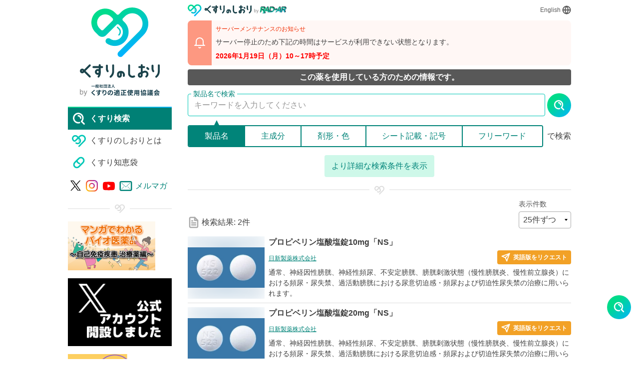

--- FILE ---
content_type: text/html; charset=SJIS
request_url: https://www.rad-ar.or.jp/siori_register/siori_api/getRequest_eToken
body_size: 22
content:
{"token":"fCOwXg2BlbJY3xOVrLmjrEBJnr4kmY67XU6UcIfyFo\/ueeMeuOMXSnRt3hs6XeI6+rF3P6SivA=="}

--- FILE ---
content_type: text/css
request_url: https://www.rad-ar.or.jp/siori/css/main.css?v2
body_size: 49740
content:
@charset "utf-8";:root{--base-font-family-jp:'Noto Sans JP', 'Noto Sans CJK JP',
    'Noto Sans CJK Japanese', '游ゴシック体', YuGothic, '游ゴシック Medium',
    'Yu Gothic Medium', '游ゴシック', 'Yu Gothic', 'Hiragino Kaku Gothic ProN',
    -apple-system, BlinkMacSystemFont, Meiryo, sans-serif;--base-font-family:sans-serif;--getup-flex-gap-size:1em;--color-primary-hue:175;--color-primary-saturation:100%;--color-primary-lightness:39%;--color-primary-hsl:var(--color-primary-hue), var(--color-primary-saturation),
    var(--color-primary-lightness);--color-primary:hsl(var(--color-primary-hsl));--color-primary-dark-hue:175;--color-primary-dark-saturation:99%;--color-primary-dark-lightness:26%;--color-primary-dark-hsl:var(--color-primary-dark-hue),
    var(--color-primary-dark-saturation), var(--color-primary-dark-lightness);--color-primary-dark:hsl(var(--color-primary-dark-hsl));--color-primary-light-hue:158;--color-primary-light-saturation:75%;--color-primary-light-lightness:89%;--color-primary-light-hsl:var(--color-primary-light-hue),
    var(--color-primary-light-saturation), var(--color-primary-light-lightness);--color-primary-light:hsl(var(--color-primary-light-hsl));--color-primary-light-2:hsl(
    var(--color-primary-light-hue),
    var(--color-primary-light-saturation),
    calc(var(--color-primary-light-lightness) + 8%)
  );--color-theme-gradient-start-hue:158;--color-theme-gradient-start-saturation:100%;--color-theme-gradient-start-lightness:43%;--color-theme-gradient-start-hsl:var(--color-theme-gradient-start-hue),
    var(--color-theme-gradient-start-saturation),
    var(--color-theme-gradient-start-lightness);--color-theme-gradient-start:hsl(var(--color-theme-gradient-start-hsl));--color-theme-gradient-end-hue:198;--color-theme-gradient-end-saturation:100%;--color-theme-gradient-end-lightness:50%;--color-theme-gradient-end-hsl:var(--color-theme-gradient-end-hue),
    var(--color-theme-gradient-end-saturation),
    var(--color-theme-gradient-end-lightness);--color-theme-gradient-end:hsl(var(--color-theme-gradient-end-hsl));--color-brand-logo-type:#1b434b;--color-link:var(--color-primary-dark);--color-accent-hue:197;--color-accent-saturation:99%;--color-accent-lightness:50%;--color-accent-hsl:var(--color-accent-hue), var(--color-accent-saturation),
    var(--color-accent-lightness);--color-accent:hsl(var(--color-accent-hsl));--color-accent-light-hsl:var(--color-accent-hue),
    var(--color-accent-saturation), 95%;--color-accent-light:hsl(var(--color-accent-light-hsl));--color-accent-dark-hsl:var(--color-accent-hue),
    var(--color-accent-saturation), 30%;--color-accent-dark:hsl(var(--color-accent-dark-hsl));--color-english-hue:36;--color-english-saturation:89%;--color-english-lightness:55%;--color-english:hsl(
    var(--color-english-hue),
    var(--color-english-saturation),
    var(--color-english-lightness)
  );--color-alert-hue:11;--color-alert-saturation:97%;--color-alert-lightness:75%;--color-alert-hsl:var(--color-alert-hue), var(--color-alert-saturation),
    var(--color-alert-lightness);--color-alert:hsl(var(--color-alert-hsl));--color-rmp:#0f5f82;--color-white:#fff;--color-white-rgb:255, 255, 255;--color-black:#404040;--color-gray:#aaa;--color-gray-light:#ddd;--color-gray-light-2:#eee;--color-gray-dark:#585858;--product-header-height:120px;--side-header-width:25%;--side-header-min-width:240px;--side-header-max-width:320px;--page-max-width:1024px;--z-header:900;--z-search-result-link:2000;--z-search-result-link-2:3000;--z-product-heading:3001;--z-search-tool-button:5000;--z-global-nav:9000;--z-product-header:10000;--z-search-tool-closer:11999;--z-search-tool:12000;--z-request-english:14000}*,::before,::after{box-sizing:border-box}::before,::after{text-decoration:inherit;vertical-align:inherit}html{cursor:default;line-height:1.5;-moz-tab-size:4;-o-tab-size:4;tab-size:4;-webkit-tap-highlight-color:transparent;-ms-text-size-adjust:100%;-webkit-text-size-adjust:100%;word-break:break-word}body{margin:0}h1{font-size:2em;margin:.67em 0}dl dl,dl ol,dl ul,ol dl,ul dl{margin:0}ol ol,ol ul,ul ol,ul ul{margin:0}hr{color:inherit;height:0;overflow:visible}main{display:block}nav ol,nav ul{list-style:none;padding:0}nav li::before{content:"​"}pre{font-family:monospace,monospace;font-size:1em;overflow:auto;-ms-overflow-style:scrollbar}a{background-color:transparent}abbr[title]{text-decoration:underline;-webkit-text-decoration:underline;text-decoration:underline}b,strong{font-weight:bolder}code,kbd,samp{font-family:monospace,monospace;font-size:1em}small{font-size:80%}audio,canvas,iframe,img,svg,video{vertical-align:middle}audio,video{display:inline-block}audio:not([controls]){display:none;height:0}iframe{border-style:none}img{border-style:none}svg:not([fill]){fill:currentColor}svg:not(:root){overflow:hidden}table{border-collapse:collapse;border-color:inherit;text-indent:0}button,input,select{margin:0}button{overflow:visible;text-transform:none}button,[type=button],[type=reset],[type=submit]{-webkit-appearance:button}fieldset{border:1px solid #a0a0a0;padding:.35em .75em .625em}input{overflow:visible}legend{color:inherit;display:table;max-width:100%;white-space:normal}progress{display:inline-block;vertical-align:baseline}select{text-transform:none}textarea{margin:0;overflow:auto;resize:vertical}[type=checkbox],[type=radio]{padding:0}[type=search]{-webkit-appearance:textfield;outline-offset:-2px}::-webkit-inner-spin-button,::-webkit-outer-spin-button{height:auto}::-webkit-input-placeholder{color:inherit;opacity:.54}::-webkit-search-decoration{-webkit-appearance:none}::-webkit-file-upload-button{-webkit-appearance:button;font:inherit}::-moz-focus-inner{border-style:none;padding:0}:-moz-focusring{outline:1px dotted ButtonText}:-moz-ui-invalid{box-shadow:none}details{display:block}dialog{background-color:#fff;border:solid;color:#000;display:block;height:-moz-fit-content;height:fit-content;left:0;margin:auto;padding:1em;position:absolute;right:0;width:-moz-fit-content;width:fit-content}dialog:not([open]){display:none}summary{display:list-item}canvas{display:inline-block}template{display:none}a,area,button,input,label,select,summary,textarea,[tabindex]{-ms-touch-action:manipulation}[hidden]{display:none}[aria-busy=true]{cursor:progress}[aria-controls]{cursor:pointer}[aria-disabled=true],[disabled]{cursor:not-allowed}[aria-hidden=false][hidden]{display:inline;display:initial}[aria-hidden=false][hidden]:not(:focus){clip:rect(0,0,0,0);position:absolute}button,input,select,textarea{background-color:transparent;border:1px solid WindowFrame;color:inherit;font:inherit;letter-spacing:inherit;padding:.25em .375em}select{-moz-appearance:none;-webkit-appearance:none;background:no-repeat right center/1em;border-radius:0;padding-right:1em}select:not([multiple]):not([size]){background-image:url("data:image/svg+xml;charset=utf-8,%3Csvg xmlns='http://www.w3.org/2000/svg' width='16' height='4'%3E%3Cpath d='M4 0h6L7 4'/%3E%3C/svg%3E")}[type=color],[type=range]{border-width:0;padding:0}::-ms-expand{display:none}:-ms-input-placeholder{color:rgba(0,0,0,.54)}iframe,img,input,select,textarea{height:auto;max-width:100%}html{font-family:system-ui,-apple-system,Segoe UI,Roboto,Ubuntu,Cantarell,Noto Sans,sans-serif,"Segoe UI","Roboto","Ubuntu","Cantarell","Noto Sans",sans-serif,"Apple Color Emoji","Segoe UI Emoji","Segoe UI Symbol","Noto Color Emoji"}code,kbd,samp,pre{font-family:"Menlo","Consolas","Roboto Mono","Ubuntu Monospace","Noto Mono","Oxygen Mono","Liberation Mono",monospace,"Apple Color Emoji","Segoe UI Emoji","Segoe UI Symbol","Noto Color Emoji"}@media (prefers-reduced-motion:reduce){*,::before,::after{animation-delay:-1ms!important;animation-duration:1ms!important;animation-iteration-count:1!important;background-attachment:scroll!important;background-attachment:initial!important;scroll-behavior:auto!important;transition-delay:0s!important;transition-duration:0s!important}}html{font-family:sans-serif;font-family:var(--base-font-family);font-feature-settings:"palt"1;color:#404040;color:var(--color-black);font-display:swap}h1,h2,h3,h4,h5,h6,p,ul,ol,dl{margin-bottom:0;margin-top:.5em}ul{padding-left:1.5em}a{color:#018479;color:var(--color-link)}svg{fill:none}figure{margin:0}iframe{height:revert-layer}.o-flow-layout,.o-stack-layout{display:flex;margin:calc(1em*-1)0 0 calc(1em*-1);margin:calc(var(--getup-flex-gap-size)*-1)0 0 calc(var(--getup-flex-gap-size)*-1);list-style:none;padding-left:0}.o-flow-layout{flex-wrap:wrap;align-items:center}.o-stack-layout{flex-direction:column;align-items:stretch}.o-flow-layout>*,.o-stack-layout>*{max-width:100%;padding:1em 0 0 1em;padding:var(--getup-flex-gap-size)0 0 var(--getup-flex-gap-size);flex:0 1 auto}.o-flow-layout--fill>*{flex:1 1 auto}.o-flow-layout--fill-equal>*{flex:1 1}.o-flow-layout--no-gap,.o-stack-layout--no-gap{margin:0}.o-flow-layout--no-gap>*,.o-stack-layout--no-gap>*{padding:0}.o-flow-layout--loose,.o-stack-layout--loose{margin:-2em 0 0-2em}.o-flow-layout--loose>*,.o-stack-layout--loose>*{padding:2em 0 0 2em}.o-flow-layout--tight,.o-stack-layout--tight{margin:-.25em 0 0-.25em}.o-flow-layout--tight>*,.o-stack-layout--tight>*{padding:.25em 0 0 .25em}.o-flow-layout--inline,.o-stack-layout--inline{display:inline-flex}.o-flow-layout--no-wrap{flex-wrap:nowrap}.o-flow-layout--center{justify-content:center}.o-flow-layout--top{align-items:flex-start}.o-flow-layout--bottom{align-items:flex-end}.o-flow-layout--baseline{align-items:baseline}.o-flow-layout--stretch{align-items:stretch}.o-flow-layout--stretch>*{display:flex}.o-flow-layout--right{justify-content:flex-end}.o-flow-layout--reverse{flex-direction:row-reverse}.o-stack-layout--center{align-items:center}.o-stack-layout--right{align-items:flex-end}.o-stack-layout--left{align-items:flex-start}.o-stack-layout--fill{align-items:stretch}.o-fit>:first-child{margin-top:0}.o-fit-all :first-child{margin-top:0}.o-fill{display:flex}.o-fill>*{flex:1 1 auto}.o-clip{overflow:hidden}.o-size-hug{flex:0 0 auto}.o-size-fill{flex:1 1 100%}.o-align-fill{align-self:stretch}.o-align-center{align-self:center}.o-item-center,.o-items-center{display:flex;flex-direction:column;justify-content:center;align-items:center}.o-icon{display:inline-block;height:1em;width:auto;line-height:inherit;vertical-align:middle}.o-container{padding:.5em;margin:0 auto}.o-container--horizontal{padding-top:0;padding-bottom:0}.o-text-center{text-align:center}.o-spacer{display:block;width:.5em;height:.5em}.o-spacer--small{display:inline-block;width:.25em;height:.25em}.o-spacer--large{width:1em;height:1em}.o-spacer--large-2{width:2em;height:2em}.o-inherit{font-size:inherit;font-weight:inherit}@media (max-width:560px){.o-flow-layout--to-stack{flex-direction:column;align-items:stretch}.o-flow-layout--to-stack-reverse{flex-direction:column-reverse;align-items:stretch}.o-stack-layout--to-flow{flex-direction:row;justify-content:center}}@media (min-width:561px){.o-container{margin-left:240px;margin-left:var(--side-header-min-width)}[data-is-plain-mode=yes] .o-container{margin-left:auto}}@media (min-width:1024px){.c-page-home .o-container{margin-left:320px;margin-left:var(--side-header-max-width)}}@media print{.o-container{margin:0 auto}}.c-page{padding-bottom:100px;max-width:1024px;max-width:var(--page-max-width);margin:auto}.c-video{height:315px}.c-button{display:inline-flex;align-items:center;padding:0;border-radius:4px;-webkit-text-decoration:none;text-decoration:none;border:2px solid #00c7b6;border:2px solid var(--color-primary);color:#00857a;color:hsl(var(--color-primary-hue) var(--color-primary-saturation) 26%);background-color:#fff;background-color:var(--color-white);font-weight:700;justify-content:center;transition:background .2s,border-color .2s;overflow:hidden;text-align:left}.c-button[disabled],.c-button:disabled{pointer-events:none;opacity:.8}.c-button:hover,.c-button[data-active]{cursor:pointer;background-color:#cef8e9;background-color:var(--color-primary-light);border-color:#018479;border-color:var(--color-primary-dark)}.c-button--thin .c-button__content{padding:.25em .5em}.c-button--fill-width{display:flex}.c-button--light{font-weight:400;color:#018479;color:var(--color-primary-dark);background-color:#cef8e9;background-color:var(--color-primary-light);border-color:#cef8e9;border-color:var(--color-primary-light)}.c-button--light:hover,.c-button--light[aria-current],.c-button--light[aria-selected],.c-button--light[data-active]{background-color:hsl(158,75%,calc(89% + 8%));background-color:hsl(var(--color-primary-light-hue),var(--color-primary-light-saturation),calc(var(--color-primary-light-lightness) + 8%));border-color:#018479;border-color:var(--color-primary-dark)}.c-button--accent{background-color:#f2a126;background-color:var(--color-english);border-color:#f2a126;border-color:var(--color-english);color:#fff;color:var(--color-white)}.c-button--accent .c-button__arrow{color:currentColor}.c-button--accent:hover{background-color:hsl(36,89%,calc(55% - 10%));background-color:hsl(var(--color-english-hue),var(--color-english-saturation),calc(var(--color-english-lightness) - 10%));border-color:hsl(36,89%,calc(55% - 10%));border-color:hsl(var(--color-english-hue),var(--color-english-saturation),calc(var(--color-english-lightness) - 10%))}.c-button--plain{padding:.5em}.c-button--plain-2{border:0}.c-button--fill-color{background-color:#00c7b6;background-color:var(--color-primary);border-color:#00c7b6;border-color:var(--color-primary);color:#fff;color:var(--color-white)}.c-button--fill-color:hover{background-color:#018479;background-color:var(--color-primary-dark);border-color:#018479;border-color:var(--color-primary-dark)}.c-button--english{border-color:#f2a126;border-color:var(--color-english);color:#c1780b;color:#c1780b;color:hsl(var(--color-english-hue) var(--color-english-saturation) 40%)}.c-button--english:hover{border-color:#d9870d;border-color:#d9870d;border-color:hsl(var(--color-english-hue) var(--color-english-saturation) 45%);background-color:#fceacf;background-color:#fceacf;background-color:hsl(var(--color-english-hue) var(--color-english-saturation) 90%)}.c-button--english-2{border-color:#f2a126;border-color:var(--color-english);color:#fff;color:var(--color-white);background-color:#f2a126;background-color:var(--color-english)}.c-button--english-2:hover{border-color:#f5b656;border-color:#f5b656;border-color:hsl(var(--color-english-hue) var(--color-english-saturation) 65%);background-color:#f5b656;background-color:#f5b656;background-color:hsl(var(--color-english-hue) var(--color-english-saturation) 65%)}.c-button--font-small{font-size:.75rem}.c-button__icon{font-size:1.5em;display:flex}.c-button__icon img{width:1em;height:1em}.c-button__arrow{font-size:1.5em}.c-button__arrow--right{order:1}.c-button__content{flex:1 1 auto;padding:.5em .75em;display:flex;align-items:center}.c-button__content>*{flex:0 0 auto}.c-button__content>*+*{margin-left:.5em}.c-button__label{flex:1 1 auto}.c-button-2{border-radius:10em;background-color:#018479;background-color:var(--color-primary-dark);color:#fff;color:var(--color-white);padding:.5em 1em;display:inline-flex;border:0;transition:background .2s}.c-button-2:hover{cursor:pointer;background-color:#00c7b6;background-color:var(--color-primary)}.c-normal-text{font-size:.875rem}.c-separator{display:flex;align-items:center;color:#ddd;color:var(--color-gray-light)}.c-separator::before,.c-separator::after{content:"";display:block;height:0;width:100%;border-top:1px solid #ddd;border-top:1px solid var(--color-gray-light);flex:1 1}.c-separator__icon{margin:0 .5em;flex:0 0 auto;font-size:1.25rem}.c-table-wrapper{overflow:auto;width:100%}.c-table-wrapper__table{width:600px}.c-table{min-width:100%;font-size:.875rem}.c-table th,.c-table td{padding:.5em;border:1px solid #aaa;border:1px solid var(--color-gray)}.c-table th{background-color:hsl(158,75%,calc(89% + 8%));background-color:var(--color-primary-light-2);text-align:left;font-weight:400}.c-link-list{padding-left:1em;list-style:none}.c-link-list>*{position:relative;padding-left:1em}.c-link-list>::before{content:"";display:block;width:0;height:0;border-style:solid;border-color:transparent;border-left-color:transparent;border-width:.3em 0 .3em .6em;border-left-color:#00c7b6;border-left-color:var(--color-primary);position:absolute;left:0;top:calc(.75em - .3em)}.c-side-header__nav{position:fixed;bottom:0;left:0;right:0;width:100%;z-index:9000;z-index:var(--z-global-nav)}.c-global-nav{display:flex;background-color:#fff;background-color:var(--color-white)}.c-global-nav__list{display:flex;flex:1 1 100%;margin:0}.c-global-nav__list-item-sns{margin-top:.5em}.c-global-nav__list>*{flex:1 0 auto;border-top:2px solid #ddd;border-top:2px solid var(--color-gray-light);position:relative;display:flex;align-items:stretch}.c-global-nav__list>*+*{border-left:1px solid #ddd;border-left:1px solid var(--color-gray-light)}.c-global-nav__link{padding:.5em 0;display:flex;flex-direction:column;justify-content:center;align-items:center;-webkit-text-decoration:none;text-decoration:none;color:#404040;color:var(--color-black);flex:1 1 100%;font-size:.8125rem;transition:background .2s}.c-global-nav__link:hover{background-color:#cef8e9;background-color:var(--color-primary-light)}.c-global-nav__link[data-active]{color:#fff;color:var(--color-white);background-color:#008075;background-color:#008075;background-color:hsl(var(--color-primary-hue) var(--color-primary-saturation) 25%);font-weight:700}.c-global-nav__link[data-active]:hover{background-color:hsl(175 100% calc(39% - 5%));background-color:hsl(var(--color-primary-hue) var(--color-primary-saturation) calc(var(--color-primary-lightness) - 5%))}.c-global-nav__link[data-active]::before{content:"";display:block;width:100%;background-color:#fff;background:linear-gradient(to right,#00db8b 0,#00b2ff 100%);background:linear-gradient(to right,var(--color-theme-gradient-start) 0%,var(--color-theme-gradient-end) 100%);height:2px;position:absolute;top:-2px;left:0}.c-gloval-nav__icon{color:#00c7b6;color:var(--color-primary);font-size:28px}.c-global-nav__link[data-active] .c-gloval-nav__icon{color:#fff;color:var(--color-white)}.c-secondary-nav{display:block;margin:1em 0}.c-secondary-nav__layout{align-items:flex-start}.c-secondary-nav__layout>*{width:100%}.c-secondary-nav__layout--small>*{width:50%}.c-select-name,.c-label-name,.c-input-search-label::before{font-size:.875rem;color:#585858;color:var(--color-gray-dark)}.c-select-name--default{width:100%}.c-select,.c-input-search{border:1px solid #aaa;border:1px solid var(--color-gray);border-radius:4px;width:100%;padding:.6em .75em}.c-select{padding-right:1em}.c-select--small{padding:.25em 1.25em .25em .5em}.c-input-search{border-color:#00c7b6;border-color:var(--color-primary)}.c-input-search-label{position:relative}.c-input-search-label{display:block}.c-input-search-label::before{content:attr(data-name);position:absolute;top:-.75em;background:#fff;background:var(--color-white);left:.5em;padding:0 .3em;color:#018479;color:var(--color-primary-dark)}.c-textarea{border:1px solid #aaa;border:1px solid var(--color-gray);border-radius:4px;background-color:#fff;background-color:var(--color-white);padding:.5em;resize:vertical;width:100%}.c-input-text{border:1px solid #aaa;border:1px solid var(--color-gray);border-radius:4px;background-color:#fff;background-color:var(--color-white);padding:.5em;display:inline-block}.c-input-text--right{text-align:right}.c-label{background-color:#018479;background-color:var(--color-primary-dark);color:#fff;color:var(--color-white);border-radius:10rem;padding:.5em 1em;font-size:.75rem;display:inline-flex}.c-label--small{padding:.15em .75em}.c-resource-label-type-1{background-color:#00c7b6;background-color:var(--color-primary)}.c-resource-label-type-2{background-color:#0f5f82;background-color:var(--color-rmp)}.c-date{font-size:.75rem}.c-definition-list{margin:-.5em 0 0-.5em;font-size:.875rem}.c-definition-list>*{padding:.5em 0 0 .5em}.c-definition-list dt{width:30%;text-align:right;font-weight:700}.c-definition-list dd{width:70%}.c-definition-list{display:flex;flex-wrap:wrap}.c-definition-list dd{margin:0}.c-definition-table{width:100%}.c-definition-table tr+tr{padding-top:.25em}.c-definition-table th{text-align:right;vertical-align:top;white-space:nowrap}.c-definition-table td{padding-left:.5em;vertical-align:top}.c-header{display:block;background:#fff;background:var(--color-white);z-index:900;z-index:var(--z-header)}.c-header__container{padding-bottom:0}.c-header__logo-mark{width:29px}.c-header__logo-type{width:99px}.c-footer{display:block;padding:1em;background-color:#fff;background-color:var(--color-white);border-top:1px solid #ddd;border-top:1px solid var(--color-gray-light);margin-top:2em}.c-footer__layout{margin-top:-1.5em}.c-footer__layout>*{padding-top:1.5em}.c-footer__nav-list{margin:0;padding:0;display:flex;flex-wrap:wrap;margin:-1em 0 0-1em;justify-content:center}.c-footer__nav-list>*{display:flex;justify-content:center;padding:1em 0 0 1em}.c-footer__copyright{font-size:.75rem;color:#585858;color:var(--color-gray-dark)}.c-footer__note{padding:1em;border-radius:8px;background:#e6f8ff;background:var(--color-accent-light);font-size:.8125rem}.c-tabs{margin:.5em 0 0;display:flex;gap:4px;list-style:none;padding:0;border-bottom:8px solid #168075;padding-bottom:calc(16rem/16);transition:all .2s}.search-tab[data-current=more] .c-tabs{border-color:#ff7905}.search-tab[data-current=sick] .c-tabs{border-color:#22a9d1}.c-tabs>*{padding:0;flex:1 1}.c-tabs>*+*{margin-left:1px}.c-tabs__tab{position:relative;height:100%;line-height:1.2}.c-product-header[data-is-sticky] .c-tabs__tab{font-size:calc(14rem/16)}.c-tabs__tab::before{content:"";display:block;width:100%;height:100%;position:absolute;top:0;left:0;border-radius:99999px;background-color:#008075;background-color:#008075;background-color:hsl(var(--color-primary-hue) var(--color-primary-saturation) 25%);transition:all .2s}.c-tabs__tab.more::before{background-color:#ff7905}.c-tabs__tab.sick::before{background-color:#22a9d1}.c-tabs__tab[data-active]::before{background-color:#008075;background-color:#008075;background-color:hsl(var(--color-primary-hue) var(--color-primary-saturation) 25%)}.c-tabs__tab::after{content:"";display:block;width:0;height:0;border-style:solid;border-width:0 14px 14px 14px;border-color:transparent transparent #168075 transparent;position:absolute;bottom:-2px;left:50%;transform:translate(-50%,100%);opacity:0;transition:all .2s}.search-tab[data-current=siori] .c-tabs__tab.siori::after,.search-tab[data-current=more] .c-tabs__tab.more::after,.search-tab[data-current=sick] .c-tabs__tab.sick::after{opacity:1}.c-tabs__tab.more::after{border-color:transparent transparent #ff7905 transparent}.c-tabs__tab.sick::after{border-color:transparent transparent #22a9d1 transparent}.c-tabs__tab-inner{border:0;-webkit-text-decoration:none;text-decoration:none;padding:calc(4rem/16)0;display:flex;justify-content:center;align-items:center;color:#404040;color:var(--color-black);width:100%;text-align:left;transition:all .2s;border-radius:9999px;font-weight:700;height:100%;position:relative;top:-6px}.c-tabs__tab-inner:not([data-active])::before{content:"";display:block;width:100%;height:100%;position:absolute;top:0;left:0;animation:shine 4s infinite;animation-timing-function:linear;border-radius:99999px;z-index:0}.c-tabs__tab-inner[data-active]{top:-2px}.c-tabs__tab.siori .c-tabs__tab-inner{background-color:#f2fdf9}.c-tabs__tab.siori:hover .c-tabs__tab-inner:not([data-active]),.c-tabs__tab.siori .c-tabs__tab-inner[data-active]{background-color:#c5f7e6}.c-tabs__tab.siori[data-active] .c-tabs__tab-inner{background-color:#cef8e9;background-color:var(--color-primary-light)}.c-tabs__tab.more .c-tabs__tab-inner{background-color:#fff4eb}.c-tabs__tab.more .c-tabs__tab-inner:not([data-active])::before{background:linear-gradient(90deg,transparent 85%,#ffbe89 87.5%,transparent 90%);background-size:1000% 100%;background-position-x:0}.c-tabs__tab.more:hover .c-tabs__tab-inner:not([data-active]),.c-tabs__tab.more .c-tabs__tab-inner[data-active]{background-color:#ffe1c7}.c-tabs__tab.more .c-tabs__icon{color:#ff7905}.c-tabs__tab.more[data-active] .c-tabs__tab-inner{background-color:#ffe1c7}.c-tabs__tab.sick .c-tabs__tab-inner{background-color:#eafaff}.c-tabs__tab.sick .c-tabs__tab-inner:not([data-active])::before{background:linear-gradient(90deg,transparent 85%,#88e3ff 87.5%,transparent 90%);background-size:1000% 100%;background-position-x:0}.c-tabs__tab.sick:hover .c-tabs__tab-inner:not([data-active]),.c-tabs__tab.sick .c-tabs__tab-inner[data-active]{background-color:#c7f2ff}.c-tabs__tab.sick .c-tabs__icon{color:#22a9d1}.c-tabs__tab.sick[data-active] .c-tabs__tab-inner{background-color:#c7f2ff}.c-tabs__tab:has(.disabled)::before{background-color:#ddd;background-color:var(--color-gray-light)}.c-tabs__tab-inner.disabled{background-color:#f5f5f5;pointer-events:none}.c-tabs__tab-inner.disabled span,.c-tabs__tab-inner.disabled .c-tabs__icon{color:#d8d8d8}@keyframes shine{0%{background-position-x:100%}50%{background-position-x:50%}to{background-position-x:0}}.c-tabs__tab-inner>*{position:relative;z-index:1}.c-tabs__tab-inner>*+*{margin-left:.2em}.c-tabs__tab-inner[data-active]{background-color:#cef8e9;background-color:var(--color-primary-light);pointer-events:none}.c-tabs__icon{font-size:1.5em;color:#00c7b6;color:var(--color-primary)}.c-tabs__tab-inner .c-tabs__icon{color:#008075;color:#008075;color:hsl(var(--color-primary-hue) var(--color-primary-saturation) 25%)}.c-tabs__tab-inner .small{font-size:calc(12rem/16)}.c-product-header[data-is-sticky] .c-tabs__tab-inner .small{font-size:calc(10rem/16)}.c-search-button{font-size:24px;padding:.5em;background-color:#00db8b;background-color:var(--color-theme-gradient-start);background-image:linear-gradient(136.17deg,rgba(0,154,219,0) 31.27%,#00b2ff 99.86%);background-image:linear-gradient(136.17deg,hsla(var(--color-theme-gradient-end-hue),var(--color-theme-gradient-start-saturation),var(--color-theme-gradient-start-lightness),0) 31.27%,var(--color-theme-gradient-end) 99.86%)}.c-search-button:hover{background-color:hsl(158,100%,calc(43% + 5%));background-color:hsl(var(--color-theme-gradient-start-hue),var(--color-theme-gradient-start-saturation),calc(var(--color-theme-gradient-start-lightness) + 5%))}.c-search-option__summary,.c-plain-text-button{display:inline-flex;justify-content:center;color:#018479;color:var(--color-primary-dark);-webkit-text-decoration:underline;text-decoration:underline;border:0;padding:0}.c-search-option__content{margin-top:.5em}.c-search-option__content[data-hidden=true]{display:none}.c-search-option-layout>*{width:50%;flex:0 0 auto}.c-index-menu-button{padding:.2em;height:3em;width:3em;line-height:1;display:flex;justify-content:center}.c-featured-text{line-height:1.75;font-size:.875rem}.c-featured-text-2{color:#018479;color:var(--color-primary-dark);font-size:1.25rem;font-weight:700;text-decoration-color:rgba(1,182,254,.25);text-decoration-color:hsla(var(--color-accent-hsl),.25);text-decoration-line:underline;text-decoration-thickness:.4em;text-underline-offset:-.2em;-webkit-text-decoration-skip-ink:none;text-decoration-skip-ink:none}.c-featured-text-2--center{text-align:center}.c-featured-text-3{color:#018479;color:var(--color-primary-dark);font-weight:700;font-weight:1rem}.c-text-highlight,.c-strong{font-weight:700;text-decoration-color:rgba(0,199,182,.25);text-decoration-color:hsla(var(--color-primary-hsl),.25);text-decoration-line:underline;text-decoration-thickness:.5em;text-underline-offset:-.4em;-webkit-text-decoration-skip-ink:none;text-decoration-skip-ink:none}.c-strong{text-decoration-color:rgba(1,182,254,.4);text-decoration-color:hsla(var(--color-accent-hsl),.4);font-size:1.1em;display:inline-block;padding-left:.2em;padding-right:.2em}.c-text-highlight--alert{text-decoration-color:rgba(253,152,129,.5);text-decoration-color:hsla(var(--color-alert-hsl),.5)}.c-box{padding:1em;border-radius:8px;background-color:rgba(206,248,233,.4);background-color:hsla(var(--color-primary-light-hsl),.4);font-size:.875rem}.c-box--accent{background-color:#e6f8ff;background-color:var(--color-accent-light)}.c-banner-list{padding:0;list-style:none;justify-content:center}.c-banner-list>*{width:100%}.c-banner-list__link{display:block;transition:box-shadow .2s;box-shadow:0 0 0 0#00c7b6;box-shadow:0 0 0 0 var(--color-primary)}.c-banner-list__link:hover{box-shadow:0 0 0 4px rgba(0,199,182,.5);box-shadow:0 0 0 4px hsla(var(--color-primary-hsl),.5)}.c-language-link{font-size:.75rem;-webkit-text-decoration:none;text-decoration:none;color:#585858;color:var(--color-gray-dark)}.c-language-link__icon{display:flex;font-size:1.5em}.c-language-bar{display:flex;justify-content:flex-end}.c-header__site-logo{display:flex}.c-header__image{display:block}.c-header__logo-rad-ar{width:65px;height:auto;display:flex;padding-bottom:1px}.c-header__notifier{background-color:#585858;background-color:var(--color-gray-dark);color:#fff;color:var(--color-white);font-size:1rem;font-weight:700;border-radius:4px;padding:.25em;display:flex;justify-content:center}.c-header__english-site-name{margin-left:4px;font-size:.75rem;color:#1b434b;color:var(--color-brand-logo-type)}.c-heading{font-size:1.5rem;font-weight:700;color:#018479;color:var(--color-primary-dark);display:flex;flex-direction:column;align-items:center;justify-content:center}.c-heading-sub-text{font-size:1rem;font-weight:700;display:flex;flex-direction:column;align-items:center;justify-content:center}.c-heading-2{margin-top:1.5em;font-size:1.25rem;font-weight:700;padding-bottom:.25em;position:relative}.c-heading-2::after{content:"";display:block;padding:auto;height:2px;width:100%;position:absolute;bottom:0;left:0;background-color:#00c7b6;background-color:var(--color-primary);background-image:linear-gradient(to right,#00db8b 0,#00b2ff 100%);background-image:linear-gradient(to right,var(--color-theme-gradient-start) 0%,var(--color-theme-gradient-end) 100%)}.c-heading-3{margin-top:1.5em;font-size:1rem;font-weight:700;border-left:4px solid #00c7b6;border-left:4px solid var(--color-primary);padding-left:8px}.c-content-for-heading-3{padding-left:12px}.c-icon-heading{display:flex;font-size:1rem;font-weight:700;align-items:center}.c-icon-heading>*+*{margin-left:.25em}.c-icon-heading__icon{flex:0 0 auto;font-size:1.875rem;color:#00c7b6;color:var(--color-primary)}.c-icon-heading__heading{font-size:inherit;margin-top:0}.c-flex-table{align-items:stretch;display:flex;flex-wrap:wrap;font-size:.875rem}.c-flex-table>*{border:1px solid #aaa;border:1px solid var(--color-gray);width:50%;flex:0 0 auto;padding:.5em;margin:-1px 0 0-1px}.c-heading-with-image{display:block;padding:.5em;background:rgba(206,248,233,.4);background:hsla(var(--color-primary-light-hsl),.4);position:relative;border:1px solid #00c7b6;border:1px solid var(--color-primary);border-width:1px 0}.c-heading-with-image::before,.c-heading-with-image::after{display:block;border:2px solid #00c7b6;border:2px solid hsl(var(--color-primary-hsl));position:absolute;height:100%;width:2em;top:0;pointer-events:none}.c-heading-with-image::before{left:0;border-right-width:0;border-bottom-width:0;border-radius:4px 0 0 0}.c-heading-with-image::after{right:0;border-top-width:0;border-left-width:0;border-radius:0 0 4px 0}.c-heading-with-image__heading{font-weight:400;font-size:1.5rem;color:#018479;color:var(--color-primary-dark);font-weight:700}.c-search-length>*{display:flex;align-items:center}.c-search-length__icon{color:#aaa;color:var(--color-gray);font-size:1.5em}.c-search-results{margin-top:.5em}.c-search-result{display:flex;position:relative;padding:.5em 0;border-bottom:1px solid #ddd;border-bottom:1px solid var(--color-gray-light)}.c-search-result__name{font-weight:700}.c-search-result__english-name{font-size:.875rem}.c-search-result__image{min-width:56px;max-width:240px;width:20%;flex:0 0 auto;position:relative}.c-search-result__clickable{position:relative;z-index:3000;z-index:var(--z-search-result-link-2)}.c-search-result__english{background-color:#f2a126;background-color:var(--color-english);color:#fff;color:var(--color-white);border-radius:4px;display:flex;justify-content:center;align-items:center;padding:.25em;font-size:.75rem;-webkit-text-decoration:none;text-decoration:none;border:0;margin-left:.2em}.c-search-result__english:hover{background-color:hsl(36,89%,calc(55% + 8%));background-color:hsl(var(--color-english-hue),var(--color-english-saturation),calc(var(--color-english-lightness) + 8%))}.c-search-result__company-block{line-height:1}.c-search-result__company{position:relative;z-index:3000;z-index:var(--z-search-result-link-2);font-size:.75rem}.c-search-result__contant{flex:1 1;padding-left:.5em}.c-serch-result__link{position:absolute;width:100%;height:100%;top:0;left:0;z-index:2000;z-index:var(--z-search-result-link);background:linear-gradient(45deg,#00db8b,#00b2ff);background:linear-gradient(45deg,var(--color-theme-gradient-start),var(--color-theme-gradient-end));opacity:0;transition:opacity .2s}.c-serch-result__link:hover{opacity:.25}.c-search-result__description{font-size:.875rem}.c-image-with-background{position:relative;overflow:hidden;display:flex;justify-content:center;align-items:center;height:100%;flex-direction:column}.c-image-with-background__image{position:relative;height:auto;flex:0 1 auto}.c-image-with-background__background{position:absolute;top:0;left:0;width:100%;height:100%;opacity:.25;filter:blur(16px);background-size:cover;background-position:50% 50%}.c-search-tool{position:fixed;overflow:auto;top:0;left:0;height:100%;width:100%;z-index:12000;z-index:var(--z-search-tool);background-color:rgba(0,0,0,.25)}.c-search-tool__closer{position:absolute;top:0;left:0;width:100%;height:100%;z-index:11999;z-index:var(--z-search-tool-closer)}.c-search-tool[data-hidden=true]{display:none}.c-search-tool__background{background-color:#fff;background-color:var(--color-white);border-radius:8px;box-shadow:0 4px 4px rgba(0,0,0,.25);padding:1em;margin:1em 1em 80px;position:relative;z-index:12000;z-index:var(--z-search-tool)}.c-search-tool-button{position:fixed;right:1em;bottom:80px;z-index:5000;z-index:var(--z-search-tool-button)}.c-search-keywords-target-menu-block{display:flex;align-items:center}.c-search-keywords-target-menu-block>*{flex:0 0 auto}.c-search-keywords-target-menu-block>*+*{margin-left:.5em}.c-search-keywords-target-menu{flex:1 1 auto;display:flex;border:2px solid #018479;border:2px solid var(--color-primary-dark);border-radius:4px}.c-search-keywords-target-menu__item{display:flex;flex:1 1 auto;padding:.5em;justify-content:center;align-items:center;background-color:#fff;background-color:var(--color-white);color:#018479;color:var(--color-primary-dark);position:relative;border-left:2px solid #018479;border-left:2px solid var(--color-primary-dark);cursor:pointer}.c-search-keywords-target-menu__item:nth-child(2){border-left:0;border-radius:2px 0 0 2px}.c-search-keywords-target-menu__item:last-child{border-radius:0 2px 2px 0}.c-search-keywords-target-menu__input{display:none}.c-search-keywords-target-menu__input:checked+.c-search-keywords-target-menu__item,.c-search-keywords-target-menu__input[checked]+.c-search-keywords-target-menu__item{background-color:#018479;background-color:var(--color-primary-dark);color:#fff;color:var(--color-white)}.c-search-keywords-target-menu__input:checked+.c-search-keywords-target-menu__item::before,.c-search-keywords-target-menu__input[checked]+.c-search-keywords-target-menu__item::before,.c-search-keywords-target-menu::before{content:"";display:block;border-style:solid;border-color:transparent;border-width:0 6px 12px 6px;border-bottom-color:#018479;border-bottom-color:var(--color-primary-dark);position:absolute;bottom:100%;left:0;right:0;margin:auto;width:0;height:0}.c-search-keywords-target-menu::before{content:none}.c-about-users-table th{width:25%}.c-links-item{border-bottom:1px solid #eee;border-bottom:1px solid var(--color-gray-light-2);padding:1em 0}.c-links-item__item-block{display:flex;gap:.5em}.c-links-item__item-block[data-is-new]::after{content:"NEW";display:flex;align-items:center;background-color:#016d98;background-color:var(--color-accent-dark);color:#fff;color:var(--color-white);padding:0 .4em;font-size:calc(14rem/16);border-radius:.25em;font-weight:700;height:1.75em;white-space:nowrap}.c-links-item__detail{padding-left:2em}.c-links-link{display:inline-flex;align-items:center;font-weight:700}.c-links-link>*+*{margin-left:.5em}.c-links-link__icon{color:#aaa;color:var(--color-gray);font-size:1.5em;flex:0 0 auto}.c-product-header{position:sticky;top:0;background-color:#fff;background-color:var(--color-white);z-index:10000;z-index:var(--z-product-header);padding-top:0;padding-bottom:0}.c-product-header__photo{min-width:56px;flex:0 0 auto}.c-product-header__layout{align-items:stretch;margin:-.5em 0 0-.5em}.c-product-header__layout>*{padding:.5em 0 0 .5em}.c-product-header__label{color:#aaa;color:var(--color-gray);font-size:.75rem;font-weight:700}.c-product-header__name{font-weight:700;font-size:1rem;margin-top:0;transition:font-size .2s}.c-product-header__company{font-size:.75rem}.c-product-header__button-block{display:flex;align-items:center}.c-product-header__english-button{font-weight:400;font-size:.875rem}.c-product-header__english-button .c-button__content{padding:.5em .2em}.c-product-detail-content{font-size:.875rem}.c-resource-label-reference{font-size:calc(14rem/16)}.c-product-detail-text{font-size:calc(14rem/16)}.c-product-detail-layout>*+*{margin-top:calc(24rem/16)}.c-product-detail-layout-2{margin:-.5em 0 0-.5em}.c-product-detail-layout-2>*{padding:.5em 0 0 .5em}.c-product-detail-layout-2__photo{display:none}.c-product-detail-layout-3{margin:-4em 0 0-4em}.c-product-detail-layout-3>*{padding:4em 0 0 4em}.c-product-detail-label{display:inline-block;padding:.1em .3em;background-color:#e6f8ff;background-color:var(--color-accent-light);border-radius:2px;font-size:.75rem;color:#016d98;color:var(--color-accent-dark);margin-left:.2em}.c-product-detail-label--description{font-size:inherit;margin-left:0}.c-product-detail-preload{min-height:100vh;display:flex;flex-direction:column;width:100%;justify-content:center;align-items:center;padding-bottom:120px;padding-bottom:var(--product-header-height)}.c-product-detail-heading{position:sticky;top:120px;top:var(--product-header-height);background-color:#fff;background-color:var(--color-white);z-index:3001;z-index:var(--z-product-heading);display:block;padding:.25em 0}.c-resource-table{margin-top:.5em}.c-resource-table__header{display:flex;font-size:calc(14rem/16);color:#aaa;color:var(--color-gray);padding:.25em 0}.c-resource-table__header>*{flex:0 0 auto}.c-resource-table__header-title{flex:1 1}.c-resource-table__item{margin-top:-1px;border-top:1px solid #aaa;border-top:1px solid var(--color-gray);border-bottom:1px solid #aaa;border-bottom:1px solid var(--color-gray);padding-bottom:.5em}.c-resource-table__meta{background-color:#eee;background-color:var(--color-gray-light-2);display:flex;align-items:center;padding:.25em}.c-resource-table__meta>*{flex:0 0 auto}.c-resource-table__meta>*+*{margin-left:.25em}.c-resource-table__meta-icon{color:#00c7b6;color:var(--color-primary);flex:0 0 auto;font-size:1.25rem}.c-resource-table__meta-icon app-icon{display:flex}.c-resource-table__meta-name{font-size:calc(14rem/16);display:flex;align-items:center;flex:1 1}.c-resource-table__meta-label>*+*{margin-left:.25em}.c-resource-table__button{font-size:1.5rem;background-color:#fff;background-color:var(--color-white);border-color:#00c7b6;border-color:var(--color-primary);color:#018479;color:var(--color-primary-dark);padding:.25em}.c-resource-table__button:hover{background-color:#cef8e9;background-color:var(--color-primary-light);border-color:#018479;border-color:var(--color-primary-dark)}.c-resource-table__title{font-size:.875rem;font-weight:700}.c-resource-table__description{font-size:calc(14rem/16)}.c-facebook-timeline{display:block;overflow:hidden}.c-rad-ar-news-thumb-block{max-width:30%}.c-rad-ar-news-thumb-image{width:160px;height:auto;box-shadow:4px 4px #00c7b6;box-shadow:4px 4px var(--color-primary)}.c-page-image{background-size:cover;width:120px;height:120px;background-position:50% 50%;background-repeat:no-repeat;border-radius:50%;border:4px solid #cef8e9;border:4px solid var(--color-primary-light)}.c-anchor-menu-layout{justify-content:flex-start}.c-home-description{font-size:1.125rem;font-weight:700}.c-side-header{z-index:9000;z-index:var(--z-global-nav)}.c-side-header__logo-link{-webkit-text-decoration:none;text-decoration:none;display:block}.c-side-header__english-site-name{text-align:center;font-size:.75rem;color:#1b434b;color:var(--color-brand-logo-type)}.c-side-header__logo-layout{display:flex;flex-direction:column;justify-content:center;align-items:center}.c-side-header__logo-block{padding:4%0}.c-side-header__logo{max-width:200px}.c-side-header__logo-name{max-width:200px}.c-side-header__logo--isnt-home,.c-side-header__logo-name--isnt-home{max-width:160px}.c-side-header__logo-name-image{max-width:100%;height:auto}.c-side-header__rad-ar-logo-block{padding:8%0 0;width:100%;margin:0 auto}.c-side-header__logo-layout>*+*{padding-top:9.014515%}.c-side-header__content{padding-top:1px}.c-side-header__logo-mark{width:100px}.c-side-header__logo-type{width:139px}.c-side-header__logo-mark--home{width:150px}.c-side-header__logo-type--home{width:243px;padding-bottom:8%}.c-pagenation{display:flex;justify-content:center}.c-pagenation__heading{font-size:.875rem;color:#585858;color:var(--color-gray-dark)}.c-request-english{position:fixed;top:0;left:0;z-index:14000;z-index:var(--z-request-english);width:100%;height:100%;display:flex;flex-direction:column;justify-content:center;align-items:center;background-color:rgba(0,0,0,.25);padding:.5em}.c-request-english__closer{position:fixed;top:0;left:0;width:100%;height:100%}.c-request-english__block{position:relative;background:#fff;background:var(--color-white);padding:1em;border-radius:8px}.c-request-english__heading{font-weight:700;color:#f2a126;color:var(--color-english);font-size:1.5rem}.c-request-english__heading-layout>*{display:flex}.c-global-nav-aside-link{display:flex;padding:2px;-webkit-text-decoration:none;text-decoration:none}.c-gloal-nav-aside-icon{font-size:calc(30rem/16);line-height:1;display:flex}.c-gloal-nav-aside-icon--pd{padding:3px;width:30px}.c-gloal-nav-aside-icon--x{width:27px}.c-link-link__new{-webkit-text-decoration:none;text-decoration:none}.c-footer-site-name{font-size:calc(14rem/16)}.c-notification-message{display:flex;align-items:stretch;overflow:hidden;border-radius:.5em}.c-notification-message__icon-block{flex:0 0 auto;background-color:#00c7b6;background-color:var(--color-primary);color:#fff;color:var(--color-white);padding:.5em;display:flex;font-size:calc(24rem/16)}.c-notification-message__icon-block--alert{background-color:#fd9881;background-color:var(--color-alert)}.c-notification-message__message-block{flex:1 1;padding:.5em;background-color:hsl(158,75%,calc(89% + 8%));background-color:var(--color-primary-light-2)}.c-notification-message__message-block--alert{background-color:#fff7f5;background-color:#fff7f5;background-color:hsl(var(--color-alert-hue) var(--color-alert-saturation) 98%)}.c-notification-message__title-label{color:#018479;color:var(--color-primary-dark);font-size:calc(12rem/16)}.c-notification-message__title-label--alert{color:#f12f04;color:#f12f04;color:hsl(var(--color-alert-hue) var(--color-alert-saturation) 48%)}.c-notification-message__message{font-size:calc(14rem/16)}.c-product-detail-tool-buttons .c-button{height:100%}.c-product-detail-tool-buttons .smaller .c-button__label{font-size:10px}@media screen{.c-product-header[data-is-sticky] .c-product-header__name{font-size:.875rem}}@media (min-width:741px){.c-search-option__search-target-selector{display:none}}@media (max-width:740px){.c-search-option__search-target-selector{width:100%;display:none}.c-search-keywords-target-menu__input:checked+.c-search-keywords-target-menu__item::before,.c-search-keywords-target-menu__input[checked]+.c-search-keywords-target-menu__item::before{content:none}.c-search-keywords-target-menu{background:#018479;background:var(--color-primary-dark);gap:2px;flex-wrap:wrap;position:relative}.c-search-keywords-target-menu::before{content:"";display:block}.c-search-keywords-target-menu__item:last-child,.c-search-keywords-target-menu__item{border-left:0;border-radius:2px}.c-secondary-nav__layout--small>*{width:100%}.c-flex-table>*{width:100%}.c-search-option-layout>*{width:100%}.c-home-nav-buttons-block__layout{flex-direction:column}.c-tabs__tab{font-size:12px}.c-product-header[data-is-sticky] .c-tabs__tab{font-size:10px}.c-tabs__tab .small{font-size:10px}.c-product-header[data-is-sticky] .c-tabs__tab .small{font-size:8px}.c-tabs__tab-inner{padding:calc(8rem/16)0}.c-product-detail-tool-buttons .c-button__label{font-size:10px}.c-product-detail-tool-buttons [data-icon]{font-size:1em}}@media (max-width:560px){.c-header__english-site-name{font-size:.55rem;white-space:nowrap}.c-side-header__logo-type{width:180px}.c-about-users-table{display:block}.c-about-users-table tbody{display:flex;flex-direction:column;align-items:stretch}.c-about-users-table th,.c-about-users-table td{display:block;margin-top:-1px;width:100%}.c-side-header--isnt-home .c-side-header__home-content{display:none}.c-side-header__logo-block-2{display:none}:where(.c-side-header--home) .c-side-header__logo-block-2{display:block}.c-header{position:relative;z-index:9999}.c-header__layout{padding:8px;margin:0;width:100%;background-color:#fff}.c-side-header__nav{padding:0}.c-home-description{display:none}.c-home-nav-buttons-block{order:1}.c-rad-ar-news-thumb-block{max-width:100%}.c-tabs{padding:0 0 calc(16rem/16)0}.c-product-header__photo{flex:1 1 auto}}@media screen and (max-width:560px){.c-product-detail-input{display:none}.c-banner-list>*{max-width:50%;width:auto}.c-featured-text-2--center{text-align:left}.c-heading-with-image__heading{font-size:1.125rem}}@media (max-width:508px){.c-banner-list{justify-content:flex-start}}@media (min-width:561px){.c-page-home .o-container{margin-left:320px;margin-left:var(--side-header-max-width)}.c-banner-list--home>*{max-width:50%;width:50%}.c-side-header{position:fixed;left:0;top:0;padding:.5em;padding-right:1.5em;width:240px;width:var(--side-header-min-width)}.c-side-header--home{width:320px;width:var(--side-header-max-width)}.c-side-header__content{background-color:#fff;background-color:var(--color-white);box-shadow:0 0 8px 16px #fff;box-shadow:0 0 8px 16px var(--color-white)}.c-side-header__description{font-size:.8125rem;padding-top:.5em;display:none}.c-side-header__nav{align-self:stretch;position:static}.c-global-nav__list{flex-direction:column}.c-global-nav__list>*{border-top:0;border-left:0}.c-global-nav__link{flex-direction:row;justify-content:flex-start;padding:.5em;font-size:1rem}.c-global-nav__link>*+*{margin-left:.5em}.c-desktop-aside{padding:.5em;padding-right:1.5em;position:absolute;top:400px;left:0;width:240px;width:var(--side-header-min-width);overflow:hidden}.c-desktop-aside--english{top:400px}.c-desktop-aside--home{width:320px;width:var(--side-header-max-width);top:445px}.c-footer{margin-left:240px;margin-left:var(--side-header-min-width)}[data-is-plain-mode=yes] .c-footer{margin-left:auto}.c-footer--home{margin-left:320px;margin-left:var(--side-header-max-width)}.c-search-option--home .c-search-option__summary-block{display:none}.c-search-option--home .c-search-option__content{display:block}.c-home-container{margin-left:320px;margin-left:var(--side-header-max-width)}}@media (min-width:1024px){.c-side-header{left:calc((100vw - 1024px)/2);left:calc((100vw - var(--page-max-width))/2)}.c-side-header--home{width:320px;width:var(--side-header-max-width)}.c-desktop-aside{left:calc((100vw - 1024px)/2);left:calc((100vw - var(--page-max-width))/2)}.c-desktop-aside--home{width:320px;width:var(--side-header-max-width)}.c-footer{margin-left:240px;margin-left:var(--side-header-min-width)}[data-is-plain-mode=yes] .c-footer{margin-left:auto}.c-footer--home{margin-left:320px;margin-left:var(--side-header-max-width)}}@media all and (-ms-high-contrast:none){.c-side-header__logo-name-image{height:30px}}@media print{.c-global-nav,app-banner-list,app-facebook-timeline,app-footer,.c-product-header__button-block,.c-product-header__photo,.c-side-header{display:none}.c-product-detail-heading,.c-product-header,.c-product-header__button-block{position:static}.c-product-detail-content{font-size:.75rem}.c-separator{margin:-1em 0}.c-product-detail-tool-buttons{display:none}.c-product-detail-layout-2{display:flex;flex-direction:row-reverse;align-items:center}.c-product-detail-layout-2__photo{display:block;flex:0 0 auto}.c-product-detail-layout-2__content{flex:1 1 100%}.c-header__site-logo{display:flex}.c-search-tool,.c-search-tool-button{display:none}.c-page{padding-bottom:0}}.c-toc-block .c-select{background-color:#c5f7e6;border:2px solid #40c7b6;text-align:center;color:#278479;font-weight:700;font-size:15px;letter-spacing:.5em}.u-screen-reader-text,.screen-reader-text{position:absolute!important;word-wrap:normal!important}.u-screen-reader-text,.screen-reader-text{clip:rect(1px,1px,1px,1px);height:1px;overflow:hidden;width:1px}.u-inherit{font-size:inherit;font-weight:inherit}.u-reset-margin{margin-top:0}.u-text-bolder{font-weight:bolder}.u-reset-text{font-weight:400;text-align:left}.u-sample-row{background-color:#cbc9dd}.u-sample-col{background-color:#b8dbfc;min-height:100px}.u-sample-col--type-2{min-height:200px}.u-visible-in-print{display:none}@media (min-width:561px){.u-hidden-in-desktop{display:none}}@media screen and (max-width:560px){.u-hidden-in-mobile{display:none}}@media print{.u-hidden-in-print{display:none}.u-visible-in-print{display:block}}

--- FILE ---
content_type: image/svg+xml
request_url: https://www.rad-ar.or.jp/siori/img/logo-rad-ar-horizontal.svg
body_size: 35660
content:
<svg width="100%" height="100%" viewBox="0 0 5437 601" version="1.1" xmlns="http://www.w3.org/2000/svg" xmlns:xlink="http://www.w3.org/1999/xlink" xml:space="preserve" xmlns:serif="http://www.serif.com/" style="fill-rule:evenodd;clip-rule:evenodd;stroke-linejoin:round;stroke-miterlimit:2;">
    <rect x="0" y="0.13" width="5436.92" height="600" style="fill:#fff;"/>
    <clipPath id="_clip1">
        <rect x="0" y="0.13" width="5436.92" height="600"/>
    </clipPath>
    <g clip-path="url(#_clip1)">
        <g>
            <g>
                <path d="M2427.45,81.665l0,21.425l152.769,-0l0,-21.425l-152.769,-0Zm200.751,-19.099c3.656,6.48 6.646,15.277 7.477,20.927l12.452,-4.985c-0.997,-5.806 -4.486,-14.28 -8.464,-20.585l-11.465,4.643Zm-1.662,-8.464l23.585,-0l0,32.049c-8.141,0.831 -16.108,1.662 -23.585,2.326l0,-34.375Zm46.994,44.668l-0.498,-15.111l-6.969,0.831l-0,-45.665l-21.757,-0c2.326,-5.649 4.984,-12.452 7.477,-19.265l-21.093,-3.323c-0.664,6.646 -2.658,15.443 -4.486,22.588l-15.111,-0l0,51.138l-11.621,0.997l1.994,15.776l9.627,-0.997c-0.322,18.932 -1.984,41.187 -11.621,56.963c3.821,1.652 10.468,5.972 13.283,8.631c11.132,-17.77 13.449,-45.499 13.781,-67.422l23.585,-2.483l0,52.135c0,1.994 -0.498,2.659 -2.492,2.659c-1.662,-0 -7.136,-0 -12.452,-0.166c1.993,4.154 4.153,11.123 4.652,15.443c9.461,-0 15.609,-0.333 20.252,-2.991c4.819,-2.825 5.982,-7.135 5.982,-14.612l-0,-54.296l7.467,-0.83Zm-30.221,7.301l-11.29,0l0,37.865l11.29,-0l-0,-37.865Zm82.366,-2.326c-3.489,9.138 -8.474,17.271 -14.612,24.249c-5.816,-7.144 -10.292,-15.277 -13.616,-24.249l28.228,-0Zm11.123,-17.926l-3.157,0.664l-49.809,0c13.615,-10.633 16.274,-27.895 16.274,-42.018l-0,-4.975l17.594,-0l-0,19.753c-0,10.302 1.163,13.957 3.821,16.607c2.659,2.824 7.145,4.153 11.123,4.153l8.64,0c2.991,0 6.637,-0.664 8.963,-1.993c2.493,-1.164 4.486,-3.49 5.65,-6.637c1.163,-2.991 1.827,-10.302 2.326,-17.105c-4.819,-1.495 -10.967,-4.652 -14.114,-7.311c-0.166,6.314 -0.332,11.465 -0.665,13.782c-0.332,2.16 -0.664,3.157 -1.329,3.489c-0.498,0.498 -1.329,0.665 -2.16,0.665l-2.659,-0c-0.664,-0 -1.329,-0.167 -1.661,-0.831c-0.332,-0.499 -0.166,-2.16 -0.166,-4.985l-0,-36.692l-52.8,-0l-0,21.748c-0,10.135 -1.163,22.255 -12.951,31.384c3.646,2.16 10.791,7.976 13.782,10.966l-6.979,0l0,17.262l20.262,-0l-15.277,3.489c4.32,12.452 9.96,23.252 16.938,32.548c-8.806,6.812 -19.264,11.954 -30.72,15.277c3.656,3.987 8.299,11.621 10.459,16.44c12.452,-4.486 23.741,-10.293 33.378,-17.936c9.462,7.976 20.917,13.948 34.708,17.77c2.649,-4.985 7.634,-12.453 11.788,-16.274c-12.951,-2.825 -23.917,-7.8 -33.047,-14.28c11.124,-12.951 19.431,-29.723 24.24,-50.816l-12.452,-4.144Zm111.425,24.406c-3.49,-3.323 -16.274,-14.779 -24.25,-21.259c7.976,-10.956 14.613,-22.91 19.597,-35.529l-11.123,-7.144l-3.489,0.83l-7.468,0l0,-30.553l-19.597,-0l0,30.553l-23.584,0l-0,17.936l40.025,-0c-10.791,19.098 -28.228,36.535 -46.33,46.329c2.991,3.822 7.634,13.449 9.296,18.766c6.978,-4.32 13.947,-9.803 20.593,-15.941l0,57.286l19.597,-0l0,-62.603c5.64,6.147 11.29,12.784 14.779,17.437l11.954,-16.108Zm47.824,37.2l0,-60.775l31.385,-0l-0,-19.099l-31.385,0l0,-49.652l-20.261,-0l-0,49.652l-31.551,0l0,19.099l31.551,-0l-0,60.775l-38.354,-0l-0,19.255l93.978,0l0,-19.255l-35.363,-0Zm93.813,-56.465c7.31,8.308 14.612,20.096 17.27,27.73l14.779,-8.133c-3.148,-7.966 -10.957,-18.932 -18.425,-27.064l-13.624,7.467Zm82.2,-27.895l-18.434,-0l-0,-16.44l-18.268,-0l0,16.44l-53.298,-0l-0,16.772l53.298,0l0,42.508c0,2.16 -0.665,2.825 -2.982,2.825c-2.492,0.166 -10.633,0.166 -17.769,-0.167c2.16,4.819 4.32,11.788 4.976,16.607c12.295,-0 20.427,-0.167 26.409,-2.825c5.806,-2.659 7.634,-7.135 7.634,-16.108l-0,-42.84l18.434,0l-0,-16.772Zm-96.314,82.532l-0,-103.117l101.464,0l0,103.117l-101.464,0Zm-19.588,-122.049l0,147.618l19.588,0l-0,-6.48l101.464,0l0,6.48l20.585,0l0,-147.618l-141.637,-0Zm219.185,10.292c-7.136,-5.64 -21.083,-12.784 -31.717,-16.938l-10.957,14.778c10.957,4.486 24.572,12.453 31.052,18.268l11.622,-16.108Zm-9.794,43.339c-7.145,-5.474 -21.425,-11.788 -32.049,-15.443l-10.127,14.944c10.791,4.154 24.573,11.465 31.219,17.105l10.957,-16.606Zm-8.308,27.231c-9.295,19.098 -21.083,39.692 -29.39,52.144l17.104,12.619c9.305,-15.942 18.932,-34.874 27.064,-52.136l-14.778,-12.627Zm123.379,56.963c-5.142,-13.948 -18.434,-33.711 -30.72,-48.323l-16.939,8.963c4.486,5.815 9.139,12.286 13.283,18.932c-14.612,0.831 -29.39,1.661 -42.674,2.326c5.982,-12.452 12.619,-27.729 17.936,-41.677l-0.665,-0.166l55.791,-0l-0,-18.932l-43.837,-0l0,-23.419l36.037,0l-0,-18.923l-36.037,0l0,-23.584l-20.585,-0l0,23.584l-34.375,0l-0,18.923l34.375,0l0,23.419l-42.673,-0l-0,18.932l28.393,-0c-3.987,13.948 -9.803,30.388 -15.775,43.006l-12.452,0.499l2.649,19.92c22.422,-1.653 53.806,-3.813 83.861,-6.471c2.493,4.652 4.321,9.295 5.641,13.117l18.766,-10.126Zm81.036,-141.148c-1.163,21.923 1.164,97.311 -65.095,134.003c6.646,4.652 13.117,10.625 16.606,15.775c35.04,-21.415 52.477,-53.464 61.44,-83.353c9.296,30.553 27.896,64.753 65.428,83.353c3.148,-5.317 9.129,-12.12 15.277,-16.772c-61.939,-29.058 -70.246,-100.625 -71.576,-123.545c0.167,-3.48 0.333,-6.803 0.499,-9.461l-22.579,-0Z" style="fill:#1b434b;fill-rule:nonzero;"/>
                <path d="M2579.37,280.551l-32.381,-28.505c-4.431,6.647 -13.283,15.499 -21.314,23.53c-18.536,17.99 -56.456,48.71 -78.314,66.415c-27.692,23.252 -29.889,37.92 -2.215,61.44c25.181,21.591 65.861,56.188 82.744,73.615c8.308,8.308 16.329,17.16 24.083,25.745l32.382,-29.612c-28.237,-27.397 -80.815,-68.917 -101.576,-86.354c-14.944,-13.006 -15.221,-16.043 -0.553,-28.782c18.544,-15.775 55.08,-44.003 73.061,-58.384c6.369,-5.262 15.499,-12.462 24.083,-19.108Zm209.253,-23.52l-40.127,0c0.831,3.323 1.939,12.729 2.77,24.074c0.277,2.215 0.277,4.985 0.554,8.585c-37.643,0.553 -88.007,1.661 -119.558,1.661l0.832,33.489c34.033,-1.938 77.206,-3.6 119.003,-4.154c0.276,6.084 0.276,12.453 0.276,18.545c-3.6,-0.554 -7.2,-0.831 -11.077,-0.831c-30.166,0 -55.347,20.474 -55.347,51.748c-0,33.766 26.289,50.926 47.603,50.926c4.431,0 8.575,-0.554 12.452,-1.384c-15.221,16.606 -39.572,25.735 -67.523,31.55l29.613,29.336c67.522,-18.822 88.559,-64.763 88.559,-100.736c0,-14.39 -3.323,-27.406 -9.969,-37.92c0,-12.175 -0.277,-27.397 -0.277,-41.51c37.643,-0 63.379,0.553 79.985,1.384l0.277,-32.658c-14.391,-0.277 -52.302,0.277 -80.262,0.277c0.277,-3.323 0.277,-6.37 0.277,-8.585c0.277,-4.422 1.385,-19.366 1.939,-23.797Zm-69.462,132.563c-0,-14.668 10.514,-22.135 21.305,-22.135c7.477,-0 14.123,3.323 17.991,9.683c3.876,24.351 -6.36,33.212 -17.991,33.212c-11.068,0 -21.305,-8.031 -21.305,-20.76Zm238.975,-131.732l-37.92,-1.662c0,7.477 -0.83,18.545 -2.206,29.059c-3.877,28.504 -7.753,62.824 -7.753,88.56c-0,18.544 1.938,35.427 3.599,46.218l34.043,-2.215c-1.661,-13.006 -1.938,-21.859 -1.384,-29.336c1.384,-36.526 29.889,-85.513 62.538,-85.513c23.253,-0 37.643,23.797 37.643,66.424c0,66.969 -43.449,87.176 -104.889,96.582l21.037,32.104c73.339,-13.283 121.219,-50.649 121.219,-128.963c-0,-60.886 -29.89,-98.529 -68.364,-98.529c-31.273,0 -55.347,23.252 -68.63,44.834c1.652,-15.499 7.191,-44.003 11.067,-57.563Zm414.536,124.818c-0,-60.332 -43.182,-107.935 -111.812,-107.935c-71.677,-0 -127.034,54.517 -127.034,118.449c-0,46.772 25.467,80.539 56.187,80.539c30.167,-0 53.963,-34.32 70.57,-90.222c8.021,-26.021 12.729,-51.48 16.606,-75c37.357,6.36 58.117,34.865 58.117,73.062c-0,40.403 -27.674,65.861 -63.102,74.169c-7.468,1.661 -15.221,3.323 -25.735,4.431l20.76,32.926c69.738,-10.791 105.443,-52.025 105.443,-110.419Zm-203.419,6.914c0,-30.443 24.628,-70.846 70.293,-80.252c-3.037,22.966 -8.299,46.495 -14.668,66.969c-11.345,37.366 -22.135,54.803 -33.757,54.803c-10.8,0 -21.868,-13.569 -21.868,-41.52Zm387.813,-79.975c-0.822,-5.816 -3.314,-13.016 -6.637,-19.376l50.649,0c-2.215,6.36 -4.708,13.56 -7.2,19.376l-36.812,-0Zm72.516,118.172c0,3.323 -1.107,4.145 -4.153,4.422l-11.068,-0l0,-48.148l-26.021,-0l-0,-15.222l32.658,0l-0,-19.929l-32.658,0l-0,-14.391l41.242,0l0,93.268Zm-37.92,-9.969l-29.889,-0l0,-15.222l29.889,0l0,15.222Zm-71.399,-126.471c2.769,5.529 5.261,12.175 6.913,18.268l-31.541,-0l-0,147.784l29.612,0l0,-122.88l39.572,0l0,14.391l-32.381,0l-0,19.929l32.381,0l0,15.222l-25.458,-0l0,60.886l22.412,0l0,-8.585l43.173,0c2.769,6.924 5.538,15.776 6.369,22.145c16.606,0 28.228,-0.277 37.357,-4.708c8.861,-4.984 11.077,-12.175 11.077,-25.458l-0,-118.726l-35.982,-0c3.046,-5.816 6.37,-12.185 9.96,-19.376l31.828,0l-0,-25.458l-74.723,-0l-0,-19.099l-31.828,0l0,19.099l-70.569,-0l-0,25.458l36.535,0l-4.707,1.108Zm-35.982,5.252c-8.852,-13.283 -27.951,-31.541 -43.449,-44.003l-25.182,18.822c15.499,13.283 33.767,32.381 41.511,45.941l27.12,-20.76Zm-7.468,56.465l-62.27,0l-0,30.166l30.997,0l-0,60.332c-11.068,9.407 -23.53,18.536 -34.32,25.459l15.498,32.658c14.114,-11.898 25.458,-22.421 36.535,-33.212c16.606,21.314 38.742,29.335 71.677,30.729c33.767,1.376 92.437,0.822 126.757,-0.84c1.653,-9.129 6.36,-24.35 10.237,-32.104c-38.197,3.046 -103.504,3.877 -136.717,2.492c-28.227,-1.108 -47.603,-8.852 -58.394,-27.397l0,-88.283Zm381.37,108.489l-0,-72.794l78.037,0l-0,-32.104l-78.037,-0l-0,-60.886l92.427,-0l0,-32.096l-234.406,0l0,32.096l106.828,-0l-0,165.784l-47.88,0l-0,-122.88l-34.597,0l-0,122.88l-34.034,0l0,32.373l251.566,-0l0,-32.373l-99.904,0Zm253.781,-85.246l0,-27.397l34.043,0l0,27.397l-34.043,0Zm101.013,-27.397l-0,27.397l-34.321,0l0,-27.397l34.321,0Zm31.55,53.963l0,-80.806l-65.871,0l0,-19.375l73.348,-0l0,-29.89l-73.348,0l0,-25.181l-32.649,-0l0,25.181l-67.532,0c2.492,-6.092 4.985,-11.898 7.477,-17.713l-30.443,-9.96c-14.945,39.295 -40.69,78.323 -66.979,103.227c5.539,8.022 14.391,25.736 17.437,33.766c7.745,-7.753 15.222,-16.606 22.689,-26.021l0,148.625l31.274,-0l0,-195.665c6.093,-10.523 11.622,-21.037 16.606,-31.828l0,25.459l69.471,-0l0,19.375l-63.655,0l-0,80.806l61.717,0c-1.662,11.354 -4.708,21.591 -10.246,31.551c-10.237,-8.298 -19.09,-17.714 -25.736,-28.505l-26.843,8.308c9.406,15.775 20.474,29.889 34.043,41.234c-11.908,9.129 -28.237,16.329 -50.372,21.314c6.637,6.914 16.329,20.197 20.483,27.397c24.628,-7.2 43.449,-17.437 56.732,-29.613c25.736,14.668 57.287,24.351 94.652,29.059c4.145,-8.585 12.73,-22.145 19.644,-29.336c-37.357,-3.323 -69.185,-11.076 -94.653,-23.252c8.308,-14.668 13.016,-30.997 15.222,-48.157l67.532,0Zm188.197,-10.514l0,-34.043l58.394,0l-0,34.043l-58.394,0Zm-86.077,0c0.554,-10.237 0.831,-20.206 0.831,-29.058l-0,-4.985l52.034,0l-0,34.043l-52.865,0Zm52.865,-96.867l-0,32.104l-52.034,0l-0,-32.104l52.034,-0Zm91.606,32.104l-58.394,0l0,-32.104l58.394,-0l-0,32.104Zm32.658,-63.369l-208.957,0l0,98.797c0,38.742 -2.482,88.006 -32.649,121.218c7.468,3.877 20.751,15.222 26.013,21.314c19.92,-21.59 29.889,-52.034 34.873,-82.2l56.456,0l-0,77.216l33.212,-0l0,-77.216l58.394,0l-0,41.511c-0,4.985 -1.938,6.646 -7.2,6.646c-4.975,0 -23.243,0.277 -38.741,-0.554c4.144,8.576 9.405,22.69 10.513,31.551c24.905,0.277 41.788,-0.277 53.142,-5.815c11.068,-4.976 14.944,-13.837 14.944,-31.551l0,-200.917Zm266.788,124.809c0.554,-8.575 0.831,-17.437 1.108,-26.566l-28.505,0c-0.286,9.406 -0.554,18.268 -0.84,26.566l-20.75,0l-0,24.914l18.821,0c-3.332,29.336 -11.068,52.025 -29.345,68.077c2.502,-13.56 3.61,-38.465 4.441,-82.191c0.276,-3.323 0.276,-10.8 0.276,-10.8l-36.812,0c0.277,-8.021 0.554,-16.606 0.831,-25.458l-18.822,-0c37.643,-14.945 57.01,-35.982 66.979,-64.486l40.68,-0c-1.948,19.098 -4.431,27.674 -7.468,30.72c-2.215,2.215 -4.717,2.492 -8.585,2.492c-4.716,0 -14.953,0 -25.735,-1.108c4.698,7.477 7.745,19.099 8.299,27.397c12.72,0.554 24.637,0.277 31.273,-0.554c8.299,-0.83 14.114,-2.483 19.643,-8.575c7.191,-7.754 10.8,-25.458 13.847,-65.317l0.821,-11.068l-66.138,0c1.375,-8.575 2.483,-17.437 3.037,-27.12l-30.988,0c-0.554,9.683 -1.385,18.822 -2.769,27.12l-48.425,0l0,26.013l40.957,-0c-8.585,18.267 -23.806,31.827 -52.034,41.787l0,-26.012l-27.951,0l0,-68.908l-31.273,0l-0,68.908l-30.444,0l0,29.889l30.444,0l-0,159.139l31.273,-0l0,-159.139l27.951,0l0,-2.769c5.262,5.539 12.452,14.945 15.776,21.591l-8.022,-0c-0,8.852 -0.277,17.437 -0.554,25.458l-22.421,0l-0,24.914l20.483,0c-3.047,30.166 -10.791,53.686 -28.782,70.569c6.083,4.985 14.114,14.114 17.714,20.483c23.243,-22.421 33.757,-52.31 38.188,-91.052l12.452,0c-1.108,42.342 -2.492,58.117 -5.252,62.271c-1.662,2.76 -3.6,3.314 -6.37,3.314c-3.323,-0 -8.021,-0.277 -14.667,-0.831c3.876,6.646 6.092,17.437 6.646,25.468c8.575,-0 16.874,-0 22.135,-1.108c6.369,-0.831 10.791,-3.046 15.212,-9.415c1.672,-2.207 3.056,-5.53 3.887,-10.791c6.35,4.984 14.381,14.391 17.714,20.76c24.073,-22.145 35.141,-51.48 39.84,-89.668l13.006,0c-1.108,41.788 -2.216,57.286 -4.976,61.44c-1.929,2.483 -3.867,3.314 -6.637,3.314c-3.323,0 -8.852,0 -15.775,-0.831c3.877,7.2 6.646,17.991 6.923,26.299c9.406,-0 17.982,-0 23.243,-1.108c6.646,-1.108 11.068,-3.323 15.776,-9.692c6.083,-7.468 7.467,-31.819 8.852,-93.259c0.277,-3.323 0.277,-11.077 0.277,-11.077l-38.465,0Zm232.2,-85.781l-49.264,-0l-0,20.751l49.264,-0l0,11.067l-66.702,0l0,23.52l164.945,0l0,-23.52l-66.701,0l-0,-11.067l52.587,-0l0,-20.751l-52.587,-0l-0,-10.246l61.163,-0l0,-21.868l-29.89,-0c3.877,-5.539 8.308,-11.899 13.016,-18.545l-28.791,-6.914c-2.483,7.191 -7.744,17.714 -12.452,25.459l-34.311,-0c-2.769,-7.468 -9.692,-18.268 -15.498,-25.459l-23.252,8.022c3.599,5.262 7.476,11.622 10.513,17.437l-30.166,-0l-0,21.868l58.126,-0l0,10.246Zm-73.625,-48.997l-70.846,-0l0,24.914l70.846,-0l0,-24.914Zm7.477,37.089l-91.329,0l0,26.012l91.329,0l0,-26.012Zm-33.489,140.308l0,31.827l-21.858,0l-0,-31.827l21.858,-0Zm26.29,-25.736l-73.616,0l-0,94.376l25.468,-0l-0,-11.068l48.148,0l-0,-83.308Zm-72.785,-13.56l73.338,0l0,-24.627l-73.338,-0l-0,24.627Zm-0,-37.357l73.338,0l0,-25.19l-73.338,-0l-0,25.19Zm141.978,46.219l0,-15.775c8.298,-1.662 16.33,-3.324 23.52,-5.262c0.277,7.191 0.554,14.391 1.108,21.037l-24.628,-0Zm70.57,27.12c-3.601,6.083 -8.299,11.898 -13.284,17.16c-1.384,-6.092 -2.769,-12.739 -3.877,-20.483l48.711,-0l0,-23.797l-19.652,-0l17.991,-13.015c-5.53,-7.745 -17.991,-18.536 -28.228,-25.459l-18.822,13.006c9.693,6.923 20.761,17.437 26.299,25.468l-28.514,-0c-0.554,-11.077 -0.821,-23.529 -0.821,-36.812l-27.406,-0c-0,5.261 0.276,10.513 0.553,15.775l-16.883,-19.375c-16.329,5.261 -44.003,9.415 -67.246,11.621c2.493,5.262 5.529,13.569 6.36,19.099c8.308,-0.554 16.883,-1.108 25.744,-2.216l0,11.908l-34.596,-0l-0,23.797l34.596,-0l0,13.283c-13.56,1.108 -25.744,2.215 -36.258,3.046l3.046,25.182c9.96,-1.108 21.315,-2.216 33.212,-3.877l0,14.39c0,3.047 -1.107,3.877 -4.43,4.154c-3.046,0 -13.56,0 -22.966,-0.277c3.314,6.647 6.913,16.33 8.021,23.253c16.33,-0 28.228,-0.277 37.089,-3.877c8.299,-3.877 10.791,-9.683 10.791,-22.422l0,-18.535l22.689,-2.769l-0.553,-23.253l-22.136,2.216l0,-10.514l26.843,-0c1.939,14.944 4.708,28.228 8.308,39.572c-11.077,7.754 -22.975,14.391 -34.597,19.099c5.253,4.43 12.452,12.175 15.776,17.16c9.406,-4.154 18.821,-9.13 28.227,-15.222c8.022,12.452 18.545,19.652 32.658,19.652c17.161,0 25.736,-9.692 29.613,-36.258c-5.816,-2.492 -13.283,-6.369 -18.822,-11.345c-0.83,14.945 -3.599,22.136 -7.744,22.136c-5.262,-0 -10.246,-3.591 -14.4,-10.514c10.523,-9.129 19.652,-19.366 26.852,-30.166l-22.144,-10.791Zm145.024,-99.637c21.028,-16.329 38.742,-34.311 50.64,-51.194c12.729,17.16 31.828,35.142 53.142,51.194l-103.782,0Zm-13.569,30.166l129.249,0l0,-21.858c15.221,10.514 31.274,19.643 46.495,26.843c5.807,-9.683 13.007,-21.591 21.305,-30.166c-43.726,-15.499 -87.729,-47.05 -117.064,-87.73l-34.321,0c-20.75,32.659 -64.754,71.954 -111.803,92.714c6.914,7.191 15.499,19.643 19.376,27.674c16.052,-7.754 32.095,-17.16 46.763,-27.674l-0,20.197Zm-48.979,53.419l64.201,-0c-5.807,16.329 -13.56,34.587 -21.028,50.086l-41.788,1.384l4.422,32.105c47.049,-2.215 115.412,-4.975 180.443,-8.575c4.43,6.083 8.308,11.907 11.077,17.16l30.72,-18.545c-13.016,-20.76 -38.751,-49.542 -63.379,-71.123l-29.058,15.221c9.129,8.299 18.544,18.259 27.12,28.228c-28.228,1.108 -56.733,2.216 -83.308,3.046c8.308,-15.498 17.437,-32.658 25.467,-48.987l123.988,-0l0,-30.443l-228.877,-0l0,30.443Z" style="fill:#1b434b;fill-rule:nonzero;"/>
            </g>
            <g id="ロゴ">
                <rect id="ロゴ1" serif:id="ロゴ" x="0" y="0.13" width="2295.83" height="600" style="fill:none;"/>
                <g id="ロゴ2" serif:id="ロゴ">
                    <path d="M673.864,68.133l68.263,430.856l3.706,1.141l58.334,-66.667l-70.834,-433.333l-87.5,-0l-58.333,66.666l-0.37,2.897l86.734,-1.56Zm9.469,265.33l-171.748,3.57l-134.502,196.43l-75,66.667l-22.916,-0l331.25,-489.584l56.25,0l-106.988,156.25l123.654,0l0,66.667Z" style="fill:#1b434b;"/>
                    <path d="M1623.95,70.689l86.263,1.144l72.647,428.232l0.477,0.26l58.334,-66.862l-70.834,-433.333l-87.5,-0l-58.333,66.666l-1.054,3.893Zm96.887,262.774l-172.113,3.437l-66.037,96.563l-75,66.667l-22.916,-0l262.5,-389.584l56.25,0l-106.854,156.25l124.17,0l0,66.667Z" style="fill:#1b434b;"/>
                    <path d="M1095.83,0.13l-208.333,-0l-58.333,66.666l44.475,0l-75.725,366.667l14.596,3.02l308.32,-3.02l52.875,-60.429c-1.6,13.862 -3.616,28.379 -5.983,43.65l58.333,-66.667c121.534,-138.542 55.192,-349.887 -130.225,-349.887Zm-183.333,366.666l261.904,0c14.5,-134.429 -11.962,-206.341 -136.904,-300l-89.475,0l-35.525,300Z" style="fill:#1b434b;"/>
                    <path d="M1368.52,170.963c-14.417,-0 -28.134,6.225 -37.629,17.075l-43.392,49.592c-11.458,11.895 -14.696,19.279 -16.667,33.333l75,-33.333l0,44.641l-22.916,26.192l56.25,-0l58.333,-66.667l-0,-70.833l-68.979,-0Z" style="fill:#1b434b;"/>
                    <path d="M1504.17,206.55c-0,-19.558 -15.859,-35.587 -35.417,-35.587l-39.583,-0l-58.334,66.667l11.609,-0c24.654,-0 44.641,19.987 44.641,44.641l10.938,13.042l57.346,-65.333c5.67,-6.463 8.8,-14.83 8.8,-23.43Z" style="fill:#1b434b;"/>
                    <path d="M279.167,254.296l66.666,0l-58.333,66.667l-66.667,-0l58.334,-66.667Z" style="fill:#1b434b;fill-rule:nonzero;"/>
                    <path d="M112.5,0.13l268.75,-0c93.075,-0 134.538,132.175 89.579,195.295l-51.873,70.647l-31.377,-64.847l-50.079,57.238l-183.442,-0l-20.725,175l-58.333,66.667l-56.25,-0l79.167,-383.334l72.916,0l-8.966,75.725l0.633,-0.725l220.546,0l-23.796,-49.462c-22.208,-46.175 -68.64,-73.525 -119.878,-73.525l-185.151,-0.676l-0.054,-1.337l58.333,-66.666Zm385.417,533.333l-152.084,-279.167l-59.789,68.506l126.504,232.212l-39.631,45.116l66.666,-0l58.334,-66.667Z" style="fill:#1b434b;"/>
                    <path d="M1912.5,0.13l266.667,-0c93.075,-0 134.537,132.175 89.579,195.295l-46.749,66.231l-36.501,-60.431l-50.079,57.238l-183.881,3.706l-20.286,171.294l-58.333,66.667l-56.25,-0l79.166,-383.334l72.917,0l-8.967,75.725l0.634,-0.725l220.546,0l-23.801,-49.462c-22.204,-46.175 -68.965,-75.312 -120.203,-75.312l-181.905,3.452l-0.887,-3.678l58.333,-66.666Zm330.896,433.3l-97.563,-179.134l-60.351,67.885l73.078,132.016l-40.164,45.899l66.666,0l58.334,-66.666Z" style="fill:#1b434b;"/>
                    <path d="M287.529,319.627c-0.476,-0.011 -0.923,0.234 -1.171,0.641c-0.247,0.407 -0.26,0.916 -0.032,1.334l55.375,101.65c0.223,0.408 0.641,0.671 1.105,0.696c0.464,0.024 0.907,-0.195 1.17,-0.578l244.227,-355.237c-0,-0 85.661,-0 85.661,-0c0,-0 65.792,402.67 70.397,430.856c-0,-0 -68.125,-0 -68.125,-0c-0,-0 -16.855,-103.009 -16.855,-103.009c-0.105,-0.646 -0.664,-1.12 -1.319,-1.12l-217.004,-0c-0.442,-0 -0.855,0.218 -1.104,0.584l-62.488,91.758c-0.282,0.415 -0.309,0.952 -0.069,1.392l60.036,110.199c0,0 -74.047,0 -74.047,0c-0,0 -26.781,-48.142 -26.781,-48.142c-0.225,-0.405 -0.644,-0.665 -1.107,-0.686c-0.463,-0.021 -0.904,0.2 -1.165,0.583l-32.856,48.245c-0,0 -78.003,0 -78.003,0c-0,0 76.865,-111.806 76.865,-111.806c0.287,-0.419 0.313,-0.964 0.066,-1.407l-91.775,-164.975c-0.235,-0.424 -0.682,-0.687 -1.168,-0.687l-112.112,0c-0.68,0 -1.251,0.511 -1.328,1.186l-20.116,177.689c0,0 -72.292,0 -72.292,0c-0,0 53.832,-430.66 53.832,-430.66c0,-0 246.737,-0 246.737,-0c107.433,-0 155.679,92.145 132.113,164.932c-15.724,48.566 -63.426,88.378 -146.667,86.562Zm493.08,179.279l-0.085,-0.004c-1.717,-0.037 -3.067,-0.066 -4.013,-0.084c-0,-0 53.835,-430.685 53.835,-430.685l207.149,-0c54.45,0.363 96.276,16.579 126.374,42.547c45.146,38.953 63.879,99.8 59.379,161.721c-7.509,103.331 -79.725,209.73 -202.414,222.766c-0.008,0.001 -0.017,0.002 -0.025,0.003c-61.157,7.642 -209.349,4.408 -240.2,3.736Zm930.755,-430.773l70.397,430.856c-0,-0 -68.125,-0 -68.125,-0c-0,-0 -16.855,-103.009 -16.855,-103.009c-0.105,-0.646 -0.664,-1.12 -1.318,-1.12l-217.005,-0c-0.442,-0 -0.855,0.219 -1.104,0.584l-70.378,103.349c0.001,0 -77.352,0 -77.352,0c-0,0 283.975,-413.054 296.079,-430.66c0,-0 85.661,-0 85.661,-0Zm376.165,251.494c-0.476,-0.011 -0.923,0.234 -1.171,0.641c-0.247,0.407 -0.26,0.916 -0.032,1.334c0,0 85.891,157.666 96.528,177.191c0,0 -75.197,0 -75.197,0c-6.695,-12.034 -99.127,-178.188 -99.127,-178.188c-0.235,-0.424 -0.682,-0.687 -1.168,-0.687l-112.112,0c-0.68,0 -1.252,0.511 -1.328,1.186l-20.116,177.689c0,0 -72.292,0 -72.292,0c-0,0 53.832,-430.66 53.832,-430.66c0,-0 246.737,-0 246.737,-0c107.433,-0 155.679,92.145 132.113,164.932c-15.724,48.566 -63.426,88.378 -146.667,86.562Zm-1197.66,115.231l0.027,-0c58.005,0.146 93.566,0.231 137.606,-4.328c64.866,-6.712 110.758,-76.583 120.759,-147.145c10.023,-70.714 -15.937,-141.895 -94.206,-150.9c-0.05,-0.006 -0.1,-0.008 -0.15,-0.009l-162.237,-0.35c-0.676,-0.001 -1.246,0.501 -1.329,1.171l-37.5,300c-0.048,0.38 0.07,0.763 0.324,1.05c0.253,0.288 0.618,0.452 1.002,0.452c12.853,0 24.685,0.029 35.704,0.059Zm-407.637,-102.155c-0.283,0.409 -0.315,0.941 -0.084,1.381c0.231,0.44 0.687,0.715 1.183,0.715l166.667,0c0.392,0 0.764,-0.172 1.018,-0.47c0.254,-0.299 0.364,-0.694 0.301,-1.081l-31.808,-195.258c-0.088,-0.539 -0.494,-0.969 -1.026,-1.089c-0.532,-0.12 -1.083,0.095 -1.393,0.544l-134.858,195.258Zm1037.5,0c-0.283,0.409 -0.315,0.941 -0.084,1.381c0.231,0.44 0.687,0.715 1.183,0.715l166.667,0c0.392,0 0.764,-0.172 1.018,-0.47c0.254,-0.299 0.364,-0.694 0.301,-1.081l-31.808,-195.258c-0.088,-0.539 -0.494,-0.969 -1.026,-1.089c-0.532,-0.12 -1.083,0.095 -1.393,0.544l-134.858,195.258Zm-168.987,-93.737l-0,68.439l-44.555,-0.158c-18.809,-0.064 -34.022,-15.329 -34.022,-34.138c-0,-18.858 15.285,-34.143 34.143,-34.143l44.434,-0Zm93.75,34.159c-0,18.911 -15.366,34.224 -34.28,34.16c-0,-0 -44.297,-0.154 -44.297,-0.154c-0,0 -0,-68.165 -0,-68.165c-0,-0 44.417,-0 44.417,-0c18.867,-0 34.16,15.293 34.16,34.159Zm457.852,-15.926c-0.047,0.38 0.071,0.762 0.325,1.049c0.253,0.287 0.618,0.451 1.001,0.451l174.79,0c1.04,0.06 19.76,1.029 38.914,-5.8c19.86,-7.081 40.179,-22.482 42.03,-55.745c0,-0.002 0,-0.003 0.001,-0.005c0.814,-15.589 -1.789,-27.531 -6.235,-36.762c-0,-0 -0,-0 -0,-0.001c-14.597,-30.256 -49.349,-30.938 -49.349,-30.938c-0.009,-0.001 -0.017,-0.001 -0.026,-0.001l-184.458,0c-0.675,0 -1.244,0.503 -1.327,1.173l-15.666,126.579Zm-1800,-0c-0.047,0.38 0.071,0.762 0.325,1.049c0.253,0.287 0.618,0.451 1.001,0.451l174.794,0c1.04,0.06 19.762,1.029 38.915,-5.8c19.861,-7.082 40.178,-22.482 42.025,-55.745c0,-0.002 0.001,-0.003 0.001,-0.004c0.823,-15.59 -1.785,-27.532 -6.235,-36.763c-0,-0 -0,-0.001 -0,-0.001c-14.597,-30.256 -49.349,-30.938 -49.349,-30.938c-0.009,-0.001 -0.017,-0.001 -0.026,-0.001l-184.458,0c-0.675,0 -1.244,0.503 -1.327,1.173l-15.666,126.579Z" style="fill:url(#_Linear2);"/>
                    <clipPath id="_clip3">
                        <path d="M287.529,319.627c-0.476,-0.011 -0.923,0.234 -1.171,0.641c-0.247,0.407 -0.26,0.916 -0.032,1.334l55.375,101.65c0.223,0.408 0.641,0.671 1.105,0.696c0.464,0.024 0.907,-0.195 1.17,-0.578l244.227,-355.237c-0,-0 85.661,-0 85.661,-0c0,-0 65.792,402.67 70.397,430.856c-0,-0 -68.125,-0 -68.125,-0c-0,-0 -16.855,-103.009 -16.855,-103.009c-0.105,-0.646 -0.664,-1.12 -1.319,-1.12l-217.004,-0c-0.442,-0 -0.855,0.218 -1.104,0.584l-62.488,91.758c-0.282,0.415 -0.309,0.952 -0.069,1.392l60.036,110.199c0,0 -74.047,0 -74.047,0c-0,0 -26.781,-48.142 -26.781,-48.142c-0.225,-0.405 -0.644,-0.665 -1.107,-0.686c-0.463,-0.021 -0.904,0.2 -1.165,0.583l-32.856,48.245c-0,0 -78.003,0 -78.003,0c-0,0 76.865,-111.806 76.865,-111.806c0.287,-0.419 0.313,-0.964 0.066,-1.407l-91.775,-164.975c-0.235,-0.424 -0.682,-0.687 -1.168,-0.687l-112.112,0c-0.68,0 -1.251,0.511 -1.328,1.186l-20.116,177.689c0,0 -72.292,0 -72.292,0c-0,0 53.832,-430.66 53.832,-430.66c0,-0 246.737,-0 246.737,-0c107.433,-0 155.679,92.145 132.113,164.932c-15.724,48.566 -63.426,88.378 -146.667,86.562Zm493.08,179.279l-0.085,-0.004c-1.717,-0.037 -3.067,-0.066 -4.013,-0.084c-0,-0 53.835,-430.685 53.835,-430.685l207.149,-0c54.45,0.363 96.276,16.579 126.374,42.547c45.146,38.953 63.879,99.8 59.379,161.721c-7.509,103.331 -79.725,209.73 -202.414,222.766c-0.008,0.001 -0.017,0.002 -0.025,0.003c-61.157,7.642 -209.349,4.408 -240.2,3.736Zm930.755,-430.773l70.397,430.856c-0,-0 -68.125,-0 -68.125,-0c-0,-0 -16.855,-103.009 -16.855,-103.009c-0.105,-0.646 -0.664,-1.12 -1.318,-1.12l-217.005,-0c-0.442,-0 -0.855,0.219 -1.104,0.584l-70.378,103.349c0.001,0 -77.352,0 -77.352,0c-0,0 283.975,-413.054 296.079,-430.66c0,-0 85.661,-0 85.661,-0Zm376.165,251.494c-0.476,-0.011 -0.923,0.234 -1.171,0.641c-0.247,0.407 -0.26,0.916 -0.032,1.334c0,0 85.891,157.666 96.528,177.191c0,0 -75.197,0 -75.197,0c-6.695,-12.034 -99.127,-178.188 -99.127,-178.188c-0.235,-0.424 -0.682,-0.687 -1.168,-0.687l-112.112,0c-0.68,0 -1.252,0.511 -1.328,1.186l-20.116,177.689c0,0 -72.292,0 -72.292,0c-0,0 53.832,-430.66 53.832,-430.66c0,-0 246.737,-0 246.737,-0c107.433,-0 155.679,92.145 132.113,164.932c-15.724,48.566 -63.426,88.378 -146.667,86.562Zm-1197.66,115.231l0.027,-0c58.005,0.146 93.566,0.231 137.606,-4.328c64.866,-6.712 110.758,-76.583 120.759,-147.145c10.023,-70.714 -15.937,-141.895 -94.206,-150.9c-0.05,-0.006 -0.1,-0.008 -0.15,-0.009l-162.237,-0.35c-0.676,-0.001 -1.246,0.501 -1.329,1.171l-37.5,300c-0.048,0.38 0.07,0.763 0.324,1.05c0.253,0.288 0.618,0.452 1.002,0.452c12.853,0 24.685,0.029 35.704,0.059Zm-407.637,-102.155c-0.283,0.409 -0.315,0.941 -0.084,1.381c0.231,0.44 0.687,0.715 1.183,0.715l166.667,0c0.392,0 0.764,-0.172 1.018,-0.47c0.254,-0.299 0.364,-0.694 0.301,-1.081l-31.808,-195.258c-0.088,-0.539 -0.494,-0.969 -1.026,-1.089c-0.532,-0.12 -1.083,0.095 -1.393,0.544l-134.858,195.258Zm1037.5,0c-0.283,0.409 -0.315,0.941 -0.084,1.381c0.231,0.44 0.687,0.715 1.183,0.715l166.667,0c0.392,0 0.764,-0.172 1.018,-0.47c0.254,-0.299 0.364,-0.694 0.301,-1.081l-31.808,-195.258c-0.088,-0.539 -0.494,-0.969 -1.026,-1.089c-0.532,-0.12 -1.083,0.095 -1.393,0.544l-134.858,195.258Zm-168.987,-93.737l-0,68.439l-44.555,-0.158c-18.809,-0.064 -34.022,-15.329 -34.022,-34.138c-0,-18.858 15.285,-34.143 34.143,-34.143l44.434,-0Zm93.75,34.159c-0,18.911 -15.366,34.224 -34.28,34.16c-0,-0 -44.297,-0.154 -44.297,-0.154c-0,0 -0,-68.165 -0,-68.165c-0,-0 44.417,-0 44.417,-0c18.867,-0 34.16,15.293 34.16,34.159Zm457.852,-15.926c-0.047,0.38 0.071,0.762 0.325,1.049c0.253,0.287 0.618,0.451 1.001,0.451l174.79,0c1.04,0.06 19.76,1.029 38.914,-5.8c19.86,-7.081 40.179,-22.482 42.03,-55.745c0,-0.002 0,-0.003 0.001,-0.005c0.814,-15.589 -1.789,-27.531 -6.235,-36.762c-0,-0 -0,-0 -0,-0.001c-14.597,-30.256 -49.349,-30.938 -49.349,-30.938c-0.009,-0.001 -0.017,-0.001 -0.026,-0.001l-184.458,0c-0.675,0 -1.244,0.503 -1.327,1.173l-15.666,126.579Zm-1800,-0c-0.047,0.38 0.071,0.762 0.325,1.049c0.253,0.287 0.618,0.451 1.001,0.451l174.794,0c1.04,0.06 19.762,1.029 38.915,-5.8c19.861,-7.082 40.178,-22.482 42.025,-55.745c0,-0.002 0.001,-0.003 0.001,-0.004c0.823,-15.59 -1.785,-27.532 -6.235,-36.763c-0,-0 -0,-0.001 -0,-0.001c-14.597,-30.256 -49.349,-30.938 -49.349,-30.938c-0.009,-0.001 -0.017,-0.001 -0.026,-0.001l-184.458,0c-0.675,0 -1.244,0.503 -1.327,1.173l-15.666,126.579Z"/>
                    </clipPath>
                    <g clip-path="url(#_clip3)">
                        <path d="M1358.33,-1008.2c-706.462,0 -1279.17,572.704 -1279.17,1279.17c-0,706.462 572.704,1279.17 1279.17,1279.17c706.463,-0 1279.17,-572.705 1279.17,-1279.17c-0,-706.463 -572.704,-1279.17 -1279.17,-1279.17Zm-1262.5,1279.17c0,-697.258 565.242,-1262.5 1262.5,-1262.5c697.259,-0 1262.5,565.242 1262.5,1262.5c0,697.258 -565.241,1262.5 -1262.5,1262.5c-697.258,-0 -1262.5,-565.242 -1262.5,-1262.5Zm225,-0c0,-572.996 464.505,-1037.5 1037.5,-1037.5c572.996,-0 1037.5,464.504 1037.5,1037.5c0,572.996 -464.504,1037.5 -1037.5,1037.5c-572.995,-0 -1037.5,-464.504 -1037.5,-1037.5Zm1037.5,-1020.83c-563.791,-0 -1020.83,457.041 -1020.83,1020.83c-0,563.792 457.042,1020.83 1020.83,1020.83c563.792,0 1020.83,-457.041 1020.83,-1020.83c-0,-563.792 -457.042,-1020.83 -1020.83,-1020.83Zm0,175c-467.141,-0 -845.833,378.691 -845.833,845.833c-0,467.142 378.692,845.833 845.833,845.833c467.142,0 845.834,-378.691 845.834,-845.833c-0,-467.142 -378.692,-845.833 -845.834,-845.833Zm-829.166,845.833c-0,-457.938 371.229,-829.167 829.166,-829.167c457.938,0 829.167,371.229 829.167,829.167c-0,457.937 -371.229,829.167 -829.167,829.167c-457.937,-0 -829.166,-371.23 -829.166,-829.167Zm166.666,-0c0,-365.888 296.613,-662.5 662.5,-662.5c365.888,-0 662.5,296.612 662.5,662.5c0,365.887 -296.612,662.5 -662.5,662.5c-365.887,-0 -662.5,-296.613 -662.5,-662.5Zm662.5,-645.833c-356.683,-0 -645.833,289.15 -645.833,645.833c-0,356.683 289.15,645.833 645.833,645.833c356.684,0 645.834,-289.15 645.834,-645.833c-0,-356.683 -289.15,-645.833 -645.834,-645.833Zm0,137.5c-280.745,-0 -508.333,227.587 -508.333,508.333c-0,280.746 227.588,508.333 508.333,508.333c280.746,0 508.334,-227.587 508.334,-508.333c-0,-280.746 -227.588,-508.333 -508.334,-508.333Zm-491.666,508.333c-0,-271.542 220.121,-491.667 491.666,-491.667c271.542,0 491.667,220.125 491.667,491.667c-0,271.542 -220.125,491.667 -491.667,491.667c-271.545,-0 -491.666,-220.125 -491.666,-491.667Zm129.166,-0c0,-200.204 162.296,-362.5 362.5,-362.5c200.205,-0 362.5,162.296 362.5,362.5c0,200.204 -162.295,362.5 -362.5,362.5c-200.204,-0 -362.5,-162.296 -362.5,-362.5Zm362.5,-345.833c-191,-0 -345.833,154.833 -345.833,345.833c-0,191 154.833,345.833 345.833,345.833c191,0 345.834,-154.833 345.834,-345.833c-0,-191 -154.834,-345.833 -345.834,-345.833Zm0,91.666c-140.37,0 -254.166,113.796 -254.166,254.167c-0,140.371 113.796,254.167 254.166,254.167c140.371,-0 254.167,-113.796 254.167,-254.167c-0,-140.371 -113.796,-254.167 -254.167,-254.167Zm-237.5,254.167c0,-131.167 106.334,-237.5 237.5,-237.5c131.167,-0 237.5,106.333 237.5,237.5c0,131.167 -106.333,237.5 -237.5,237.5c-131.166,-0 -237.5,-106.333 -237.5,-237.5Zm237.5,-158.333c-87.445,-0 -158.333,70.887 -158.333,158.333c-0,87.446 70.888,158.333 158.333,158.333c87.446,0 158.334,-70.887 158.334,-158.333c-0,-87.446 -70.888,-158.333 -158.334,-158.333Zm-141.666,158.333c-0,-78.242 63.425,-141.667 141.666,-141.667c78.242,0 141.667,63.425 141.667,141.667c-0,78.242 -63.425,141.667 -141.667,141.667c-78.241,-0 -141.666,-63.425 -141.666,-141.667Z" style="fill:#fff;fill-opacity:0.5;"/>
                    </g>
                    <path d="M276.85,314.48l10.787,0.233c51.2,1.117 87.992,-13.8 111.93,-36.104c23.975,-22.334 35.575,-52.542 35.575,-83.013c-0,-60.825 -46.234,-122.55 -133.059,-122.55l-242.4,0l-52.604,420.834l62.338,-0l20.25,-178.875l121.37,-0l95.446,171.575l-73.766,107.3l66.062,-0l37.092,-54.471l30.304,54.471l62.887,-0l-57.904,-106.288l66.496,-97.646l225.621,0l17.037,104.129l58.167,0l-68.791,-421.029l-78.9,0l-248.53,361.496l-65.408,-120.062Zm310.65,-247.684l87.5,0l70.833,433.529l-70.833,0l-17.038,-104.129l-217.004,0l-62.487,91.759l61.112,112.175l-77.083,-0l-27.162,-48.83l-33.255,48.83l-81.25,-0l78.304,-113.9l-91.775,-164.975l-112.112,-0l-20.25,178.875l-75,-0l54.167,-433.334l247.916,0c178.805,0 195.109,252.842 -7.437,254.221c-2.35,0.017 -4.733,0 -7.146,-0.054l55.375,101.65l244.625,-355.817Zm-229.425,130.284c-3.617,65.116 -79.567,60.283 -79.567,60.283l-174.833,-0l15.667,-126.579l184.458,-0c0,-0 33.925,0.654 48.171,30.183c4.371,9.067 6.912,20.8 6.104,36.113Zm-79.742,66.533l0.08,0.004c0.175,0.008 0.416,0.021 0.729,0.029c0.62,0.021 1.504,0.046 2.621,0.046c2.224,0.004 5.379,-0.062 9.158,-0.362c7.525,-0.592 17.712,-2.096 28.112,-5.805c10.396,-3.704 21.254,-9.704 29.784,-19.437c8.604,-9.817 14.52,-23.075 15.5,-40.663l-0,-0.02c0.854,-16.184 -1.821,-28.992 -6.717,-39.15c-8.029,-16.646 -21.612,-25.08 -32.858,-29.305c-5.621,-2.112 -10.742,-3.208 -14.471,-3.779c-1.867,-0.287 -3.4,-0.446 -4.492,-0.533c-0.546,-0.042 -0.983,-0.067 -1.296,-0.083c-0.158,-0.009 -0.283,-0.013 -0.379,-0.017l-0.116,-0l-0.063,-0.004c0,-0 -0.004,-0 -0.125,6.25l0.121,-6.25l-190.104,-0l-17.213,139.079l181.729,-0Zm775.571,-129.8c154.863,17.817 102.079,282.079 -26.537,295.387c-43.996,4.555 -79.521,4.467 -137.467,4.321l-0.079,0c-9.184,-0.025 -18.925,-0.05 -29.354,-0.054c-2.075,-0.004 -4.175,-0.004 -6.3,-0.004l37.5,-300l162.237,0.35Zm-163.816,305.958c57.779,0.146 93.6,0.234 137.92,-4.354c34.334,-3.55 63.163,-23.812 84.504,-51.679c21.338,-27.867 35.525,-63.733 40.617,-99.663c5.088,-35.887 1.175,-72.445 -14.45,-101.429c-15.775,-29.258 -43.283,-50.35 -84.062,-55.041l-0.346,-0.042l-168.121,-0.363l-39.063,312.513l7.08,-0c12.845,-0 24.671,0.029 35.691,0.058l0.23,0Zm130.887,56.725c246.775,-26.221 290.667,-427.875 16.525,-429.7l-208.333,0l-54.167,433.334c0.45,-0 2.358,0.041 5.504,0.108l0.038,0.004l0.012,0c0.238,0.004 0.479,0.008 0.729,0.017c32.346,0.704 178.934,3.829 239.692,-3.763Zm-238.912,-2.475c33.808,0.738 178.333,3.746 238.137,-3.725l0.112,-0.016c119.625,-12.709 190.642,-116.505 198.034,-218.234c3.687,-50.746 -8.559,-100.287 -37.959,-137.129c-29.266,-36.675 -76.045,-61.421 -142.908,-61.871l-202.796,0l-52.62,420.975Zm1294.79,-179.541l10.787,0.233c51.196,1.117 87.992,-13.8 111.93,-36.104c23.975,-22.334 35.575,-52.542 35.575,-83.013c-0,-60.825 -46.234,-122.55 -133.059,-122.55l-242.4,0l-52.604,420.834l62.338,-0l20.25,-178.875l121.37,-0l99.509,178.875l64.037,-0l-97.733,-179.4Zm108.254,185.65l-78.233,-0l-99.509,-178.875l-112.112,-0l-20.25,178.875l-75,-0l54.167,-433.334l247.916,0c178.805,0 195.109,252.842 -7.437,254.221c-2.35,0.017 -4.733,0 -7.146,-0.054l97.604,179.167Zm-27.029,-303.05c-3.625,65.116 -79.571,60.283 -79.571,60.283l-174.829,-0l15.667,-126.579l184.458,-0c-0,-0 33.925,0.654 48.171,30.183c4.366,9.067 6.904,20.8 6.104,36.113Zm-79.742,66.533l0.08,0.004c0.091,0.004 0.2,0.008 0.329,0.013c0.116,0.008 0.25,0.012 0.4,0.016c0.621,0.021 1.504,0.046 2.62,0.046c2.226,0.004 5.375,-0.062 9.159,-0.362c7.525,-0.592 17.712,-2.096 28.112,-5.805c10.396,-3.704 21.255,-9.704 29.784,-19.437c8.604,-9.817 14.52,-23.075 15.495,-40.663l0,-0.02c0.855,-16.184 -1.816,-28.992 -6.716,-39.15c-8.029,-16.646 -21.608,-25.08 -32.854,-29.305c-5.621,-2.112 -10.742,-3.208 -14.471,-3.779c-1.867,-0.287 -3.4,-0.446 -4.492,-0.533c-0.546,-0.042 -0.983,-0.067 -1.296,-0.083c-0.158,-0.009 -0.283,-0.013 -0.379,-0.017l-0.116,-0l-0.063,-0.004c-0,-0 -0.004,-0 -0.125,6.25l0.121,-6.25l-190.104,-0l-17.213,139.079l181.729,-0Zm-1456.47,-141.725l35.483,217.825l-185.929,-0l150.446,-217.825Zm1037.5,-0l35.483,217.825l-185.929,-0l150.446,-217.825Zm-184.213,268.058l225.621,0l17.037,104.129l58.167,0l-68.791,-421.029l-78.9,0l-289.321,420.834l65.408,-0l70.779,-103.934Zm-67.471,110.184l-80.6,-0l297.917,-433.334l87.5,0l70.833,433.529l-70.833,0l-17.037,-104.129l-217.005,0l-70.775,103.934Zm-51.433,-256.25l-49.937,-0c-16.142,-0 -29.23,13.087 -29.23,29.229c0,16.1 13.025,29.171 29.125,29.225l50.042,0.137l0,-58.591Zm4.167,-6.25l-54.104,-0c-19.596,-0 -35.48,15.883 -35.48,35.479c0,19.546 15.809,35.408 35.354,35.475l54.23,0.162l-0,-71.116Zm79.166,35.495c0,-16.154 -13.091,-29.245 -29.246,-29.245l-49.92,-0l-0,58.354l49.821,0.137c16.191,0.054 29.345,-13.054 29.345,-29.246Zm-83.333,35.338l0,-70.833l54.087,-0c19.605,-0 35.496,15.891 35.496,35.495c0,19.65 -15.966,35.563 -35.621,35.496l-53.962,-0.158Zm-738.058,-170.258l31.808,195.258l-166.667,-0l134.859,-195.258Zm1037.5,-0l31.808,195.258l-166.667,-0l134.859,-195.258Z" style="fill:#1b434b;"/>
                </g>
            </g>
        </g>
    </g>
    <defs>
        <linearGradient id="_Linear2" x1="0" y1="0" x2="1" y2="0" gradientUnits="userSpaceOnUse" gradientTransform="matrix(155.679,681.483,681.483,-155.679,822.692,205.696)"><stop offset="0" style="stop-color:#00dc8d;stop-opacity:1"/><stop offset="1" style="stop-color:#00b1ff;stop-opacity:1"/></linearGradient>
    </defs>
</svg>


--- FILE ---
content_type: application/javascript
request_url: https://www.rad-ar.or.jp/siori/js/kensu_jp.js
body_size: -66
content:
var kensu_str = '14,420'